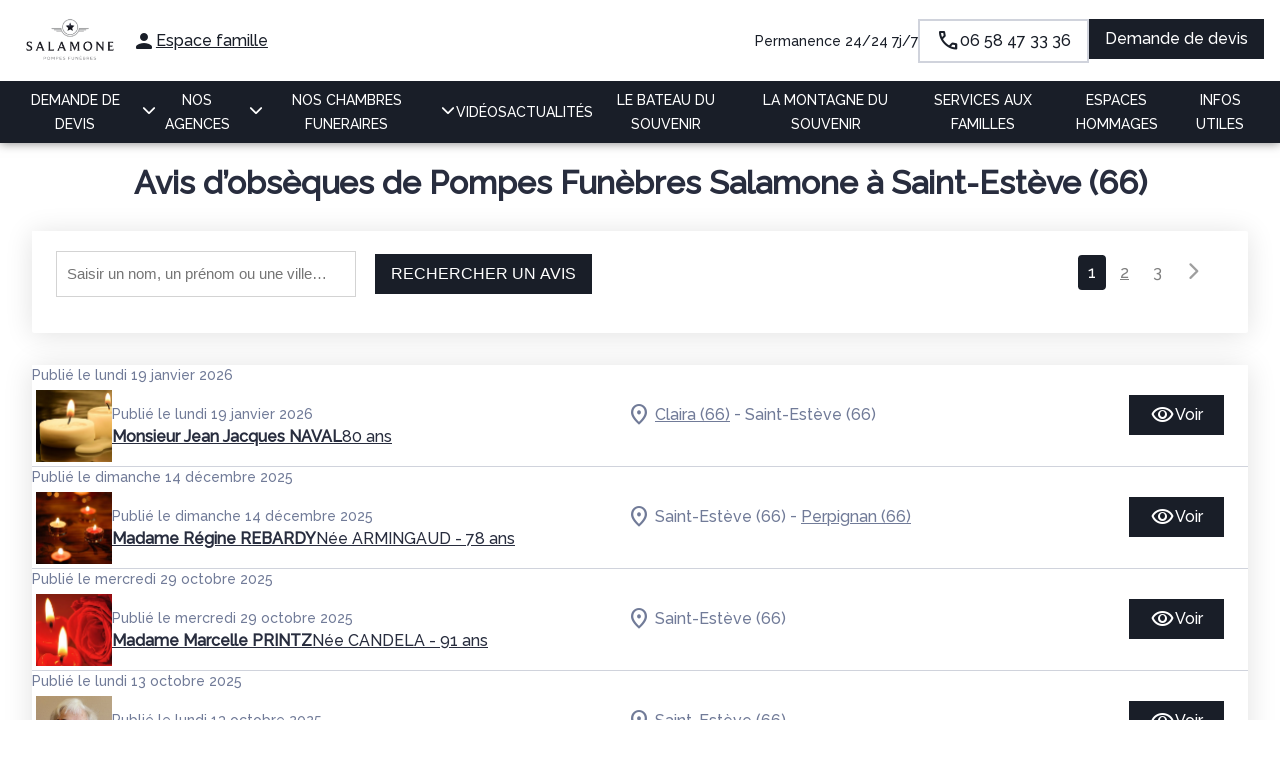

--- FILE ---
content_type: text/html; charset=UTF-8
request_url: https://www.pf-salamone.fr/avis-de-deces/ville/saint-esteve-66
body_size: 29218
content:
<meta name="viewport" content="width=device-width, initial-scale=1" />
            <meta name="viewport"
                content="width=device-width, height=device-height, initial-scale=1, minimum-scale=1, maximum-scale=1, user-scalable=no" />
            <title>Avis de décès à Saint-Estève (66) - Pompes Funèbres Salamone</title>
            <meta name="description" content="Tous les avis de décès publiées par Pompes Funèbres Salamone sur la commune de Saint-Estève - Pyrénées-Orientales (66)" />
            <link rel="canonical" href="https://www.pf-salamone.fr/avis-de-deces/ville/saint-esteve-66">
            <meta property="og:type" content="website" />
            <meta property="og:url" content="https://www.pf-salamone.fr/avis-de-deces/ville/saint-esteve-66" />
            <meta property="og:title" content="Avis de décès à Saint-Estève (66) - Pompes Funèbres Salamone" />
            <meta property="og:description" content="Tous les avis de décès publiées par Pompes Funèbres Salamone sur la commune de Saint-Estève - Pyrénées-Orientales (66)" />
            <meta name="twitter:title" content="Avis de décès à Saint-Estève (66) - Pompes Funèbres Salamone" />
            <meta name="twitter:description" content="Tous les avis de décès publiées par Pompes Funèbres Salamone sur la commune de Saint-Estève - Pyrénées-Orientales (66)" />

<meta name='robots' content='index, follow, max-image-preview:large, max-snippet:-1, max-video-preview:-1' />

	<!-- This site is optimized with the Yoast SEO plugin v26.5 - https://yoast.com/wordpress/plugins/seo/ -->
	<link rel="next" href="https://www.pf-salamone.fr/avis-de-deces/page/2" />
	<meta property="og:locale" content="fr_FR" />
	<meta property="og:type" content="website" />
	<meta property="og:site_name" content="Pompes Funèbres Salamone - Perpignan - Le Barcarès - Leucate - Saint-Laurent de la Salanque" />
	<meta name="twitter:card" content="summary_large_image" />
	<script type="application/ld+json" class="yoast-schema-graph">{"@context":"https://schema.org","@graph":[{"@type":"CollectionPage","@id":"https://www.pf-salamone.fr/avis-de-deces","url":"https://www.pf-salamone.fr/avis-de-deces","name":"Avis de décès Archive - Pompes Funèbres Salamone - Perpignan - Le Barcarès - Leucate - Saint-Laurent de la Salanque","isPartOf":{"@id":"https://www.pf-salamone.fr/#website"},"breadcrumb":{"@id":"https://www.pf-salamone.fr/avis-de-deces#breadcrumb"},"inLanguage":"fr-FR"},{"@type":"BreadcrumbList","@id":"https://www.pf-salamone.fr/avis-de-deces#breadcrumb","itemListElement":[{"@type":"ListItem","position":1,"name":"Accueil","item":"https://www.pf-salamone.fr/"},{"@type":"ListItem","position":2,"name":"Avis de décès"}]},{"@type":"WebSite","@id":"https://www.pf-salamone.fr/#website","url":"https://www.pf-salamone.fr/","name":"Pompes Funèbres Salamone - Perpignan - Le Barcarès - Leucate - Saint-Laurent de la Salanque","description":"L’établissement Pompes Funèbres Salamone vous accompagne suite au décès d’un proche tous les jours sans rendez-vous, à Perpignan et ses alentours. Son équipe de conseillers se tient à votre service pour répondre à toutes vos questions concernant l’organisation des obsèques. L’agence prend également en charge le transport du corps en France comme à l’étranger, dans le respect des volontés du défunt.","publisher":{"@id":"https://www.pf-salamone.fr/#organization"},"potentialAction":[{"@type":"SearchAction","target":{"@type":"EntryPoint","urlTemplate":"https://www.pf-salamone.fr/?s={search_term_string}"},"query-input":{"@type":"PropertyValueSpecification","valueRequired":true,"valueName":"search_term_string"}}],"inLanguage":"fr-FR"},{"@type":"Organization","@id":"https://www.pf-salamone.fr/#organization","name":"Pompes Funèbres Salamone - Perpignan - Le Barcarès - Leucate - Saint-Laurent de la Salanque","url":"https://www.pf-salamone.fr/","logo":{"@type":"ImageObject","inLanguage":"fr-FR","@id":"https://www.pf-salamone.fr/#/schema/logo/image/","url":"https://www.pf-salamone.fr/wp-content/uploads/logo_salamone.png","contentUrl":"https://www.pf-salamone.fr/wp-content/uploads/logo_salamone.png","width":1831,"height":1103,"caption":"Pompes Funèbres Salamone - Perpignan - Le Barcarès - Leucate - Saint-Laurent de la Salanque"},"image":{"@id":"https://www.pf-salamone.fr/#/schema/logo/image/"}}]}</script>
	<!-- / Yoast SEO plugin. -->


<title>Avis de décès Archive - Pompes Funèbres Salamone - Perpignan - Le Barcarès - Leucate - Saint-Laurent de la Salanque</title>
<link rel='dns-prefetch' href='//ajax.googleapis.com' />
<link rel='dns-prefetch' href='//fonts.googleapis.com' />
<link rel='dns-prefetch' href='//cdnjs.cloudflare.com' />
<link rel="alternate" type="application/rss+xml" title="Pompes Funèbres Salamone - Perpignan - Le Barcarès - Leucate - Saint-Laurent de la Salanque &raquo; Flux" href="https://www.pf-salamone.fr/feed" />
<link rel="alternate" type="application/rss+xml" title="Pompes Funèbres Salamone - Perpignan - Le Barcarès - Leucate - Saint-Laurent de la Salanque &raquo; Flux des commentaires" href="https://www.pf-salamone.fr/comments/feed" />
    <!-- Google Tag Manager -->
    <script>(function(w,d,s,l,i){w[l]=w[l]||[];w[l].push({'gtm.start':
                new Date().getTime(),event:'gtm.js'});var f=d.getElementsByTagName(s)[0],
            j=d.createElement(s),dl=l!='dataLayer'?'&l='+l:'';j.async=true;j.src=
            'https://www.googletagmanager.com/gtm.js?id='+i+dl;f.parentNode.insertBefore(j,f);
        })(window,document,'script','dataLayer','GTM-5BC7L7G');if(typeof gtag != 'function'){function gtag(){dataLayer.push(arguments)}};
    </script>
    <!-- End Google Tag Manager -->
    <link rel="alternate" type="application/rss+xml" title="Pompes Funèbres Salamone - Perpignan - Le Barcarès - Leucate - Saint-Laurent de la Salanque &raquo; Flux pour Avis de décès" href="https://www.pf-salamone.fr/avis-de-deces/feed/" />
<style id='wp-img-auto-sizes-contain-inline-css'>
img:is([sizes=auto i],[sizes^="auto," i]){contain-intrinsic-size:3000px 1500px}
/*# sourceURL=wp-img-auto-sizes-contain-inline-css */
</style>
<link rel='stylesheet' id='jvm-rich-text-icons-icon-font-css-css' href='https://www.pf-salamone.fr/wp-content/plugins/jvm-rich-text-icons/dist/fa-6/css/all.min.css?ver=2ac6393c848f5e0511aee09def5d8a3e' media='all' />
<link rel='stylesheet' id='smp-funeral-global-css' href='https://www.pf-salamone.fr/wp-content/plugins/simpli-wp-obituary/Widgets/CompanyWidgets/OrganizationsWidget/../css/funeral-global.css?ver=1768828895' rel='preload' onload="this.onload=null;this.rel='stylesheet'" as='style' media='all' />
<link rel='stylesheet' id='smp-funeral-obituaries-css' href='https://www.pf-salamone.fr/wp-content/plugins/simpli-wp-obituary/Widgets/CompanyWidgets/ObituariesWidget/Views/css/funeral-obituaries.css?ver=1768828895' rel='preload' onload="this.onload=null;this.rel='stylesheet'" as='style' media='all' />
<link rel='stylesheet' id='google-material-icons-css' href='https://fonts.googleapis.com/icon?family=Material+Icons+Round%7CMaterial+Icons+Outlined%7CMaterial+Symbols+Outlined%7CMaterial+Symbols+Rounded&#038;ver=2ac6393c848f5e0511aee09def5d8a3e' media='all' />
<link rel='stylesheet' id='fontawesome-css' href='https://cdnjs.cloudflare.com/ajax/libs/font-awesome/6.2.0/css/all.min.css?ver=2ac6393c848f5e0511aee09def5d8a3e#deferload' rel='preload' onload="this.onload=null;this.rel='stylesheet'" as='style' media='all' />
<style id='smp-smp-list-obituaries-style-inline-css'>
.smp-table-obituaries{background:var(--smp-white);border-spacing:0;overflow:hidden;width:100%}.smp-table-obituaries__row{align-self:stretch;border-bottom:1px solid var(--smp-grey-100);display:flex;flex:1 0 0;flex-direction:column;gap:24px;padding:24px 16px;width:100%}.smp-table-obituaries__row:last-of-type{border-bottom:unset}.smp-table-obituaries__row td{padding:0}.smp-table-obituaries__row__defunct{display:flex;flex-direction:column;flex-grow:1;flex-shrink:0;gap:24px}.smp-table-obituaries__row__defunct__info{align-items:center;display:flex;flex-direction:row;gap:16px}.smp-table-obituaries__row__defunct__info>img{height:80px;-o-object-fit:cover;object-fit:cover;width:80px}.smp-table-obituaries__row__defunct__details>a,.smp-table-obituaries__row__defunct__details>span{display:flex;flex-direction:column;gap:8px}.smp-table-obituaries__row__defunct__details>.smp-table-obituaries__row__defunct__date{display:none}.smp-table-obituaries__row__city{color:var(--smp-grey-500)}.smp-table-obituaries__row__city:empty{display:none}.smp-table-obituaries__row__city>span{vertical-align:middle}.smp-table-obituaries__row__city>.obflink,.smp-table-obituaries__row__city>a{color:var(--smp-grey-500);vertical-align:middle}.smp-table-obituaries__row__city>.obflink:hover,.smp-table-obituaries__row__city>a:hover{text-decoration:underline}@media screen and (min-width:576px){.smp-table-obituaries .smp-table-obituaries__row{align-items:center;display:grid;grid-template-columns:auto auto}.smp-table-obituaries .smp-table-obituaries__row__city{padding-top:45px}.smp-table-obituaries .smp-table-obituaries__row__action{grid-column:span 2}}@media screen and (min-width:992px){.smp-table-obituaries .smp-table-obituaries__row{display:table-row}.smp-table-obituaries .smp-table-obituaries__row:not(:last-of-type) td{border-bottom:1px solid var(--smp-grey-100)}.smp-table-obituaries .smp-table-obituaries__row:hover{background:var(--smp-primary-color-96)!important}.smp-table-obituaries .smp-table-obituaries__row__city{min-width:320px;padding:0 24px}.smp-table-obituaries .smp-table-obituaries__row__city:empty{display:table-cell}.smp-table-obituaries .smp-table-obituaries__row__defunct{display:table-cell;gap:4px;padding:0}.smp-table-obituaries .smp-table-obituaries__row__defunct__info{gap:24px}.smp-table-obituaries .smp-table-obituaries__row__defunct__info>img{height:80px;padding:4px 0 4px 4px;width:80px}.smp-table-obituaries .smp-table-obituaries__row__defunct:not(.smp-table-obituaries .smp-table-obituaries__row__defunct--show-picture)>.smp-table-obituaries__row__defunct__date{display:block}.smp-table-obituaries .smp-table-obituaries__row__defunct--show-picture>.smp-table-obituaries__row__defunct__date,.smp-table-obituaries .smp-table-obituaries__row__defunct:not(.smp-table-obituaries .smp-table-obituaries__row__defunct--show-picture) .smp-table-obituaries__row__defunct__details .smp-table-obituaries__row__defunct__date{display:none}.smp-table-obituaries .smp-table-obituaries__row__defunct--show-picture .smp-table-obituaries__row__defunct__details .smp-table-obituaries__row__defunct__date{display:block}.smp-table-obituaries .smp-table-obituaries__row__action{padding:12px 24px 12px 0}.smp-table-obituaries .smp-table-obituaries__row__defunct__details>a,.smp-table-obituaries .smp-table-obituaries__row__defunct__details>span{flex-direction:row}}.smp-table-obituaries .visually-hidden{height:1px;left:-10000px;overflow:hidden;position:absolute;top:auto;width:1px}.smpListObituariesMode_2.smp-table-obituaries{background:unset;border-collapse:separate;border-spacing:0 24px}.smpListObituariesMode_2.smp-table-obituaries .smp-table-obituaries__row{background:var(--smp-white);border-bottom:unset}.smpListObituariesMode_2.smp-table-obituaries .smp-table-obituaries__row:not(:last-of-type){margin-bottom:24px}.smpListObituariesMode_2.smp-table-obituaries .smp-table-obituaries__row td{border-bottom:unset}.smpListObituariesMode_2.smp-table-obituaries .smp-table-obituaries__row__defunct__info>img{padding:0}

/*# sourceURL=https://www.pf-salamone.fr/wp-content/plugins/simpli-wp-obituary/build/blocks/common/smp-list-obituaries/style-index.css */
</style>
<style id='smp-header-smp-header-style-inline-css'>
.main-header.smpHeaderMode_1 .sub-header,.main-header.smpHeaderMode_2 .sub-header{background-color:var(--smp-primary-color)}.main-header.smpHeaderMode_1 .smp-header-container,.main-header.smpHeaderMode_2 .smp-header-container{background-color:var(--smp-white)}.main-header.smpHeaderMode_1 .familycenter,.main-header.smpHeaderMode_2 .familycenter{color:var(--smp-primary-color)}.main-header.smpHeaderMode_1 .familycenter:hover,.main-header.smpHeaderMode_2 .familycenter:hover{color:var(--smp-primary--color-hover)}.main-header.smpHeaderMode_1 .sub-header,.main-header.smpHeaderMode_2 .sub-header{color:var(--smp-white)}.main-header.smpHeaderMode_1 #menu-toggle,.main-header.smpHeaderMode_1 .header-right,.main-header.smpHeaderMode_2 #menu-toggle,.main-header.smpHeaderMode_2 .header-right{color:var(--smp-primary-color)}.main-header.smpHeaderMode_3 .sub-header,.main-header.smpHeaderMode_4 .sub-header{background-color:var(--smp-white)}.main-header.smpHeaderMode_3 .smp-header-container,.main-header.smpHeaderMode_4 .smp-header-container{background-color:var(--smp-primary-color)}.main-header.smpHeaderMode_3 .familycenter,.main-header.smpHeaderMode_4 .familycenter{color:var(--smp-white)}.main-header.smpHeaderMode_3 .sub-header,.main-header.smpHeaderMode_4 .sub-header{color:var(--smp-primary-color)}.main-header.smpHeaderMode_3 .sub-menu,.main-header.smpHeaderMode_4 .sub-menu{background-color:var(--smp-white)}.main-header.smpHeaderMode_3 #menu-toggle,.main-header.smpHeaderMode_3 .header-right,.main-header.smpHeaderMode_4 #menu-toggle,.main-header.smpHeaderMode_4 .header-right{color:var(--smp-white)}.main-header.smpHeaderMode_1 .header-right,.main-header.smpHeaderMode_3 .header-right{align-items:center;flex-direction:row;gap:10px}.main-header.smpHeaderMode_2 .header-right,.main-header.smpHeaderMode_4 .header-right{align-items:end;flex-direction:column-reverse}@media screen and (min-width:992px){.main-header.smpHeaderMode_2 .header-left,.main-header.smpHeaderMode_4 .header-left{flex-basis:50%;flex-direction:row-reverse}.main-header.smpHeaderMode_2 .header-logo,.main-header.smpHeaderMode_4 .header-logo{justify-content:end}.main-header.smpHeaderMode_2 .header-logo>div>a,.main-header.smpHeaderMode_4 .header-logo>div>a{left:50%;position:relative}}.main-header.smpHeaderMode_5{position:static}.main-header.smpHeaderMode_5 .main-header__link__container{display:none}.main-header.smpHeaderMode_5 .header-left .header-logo{flex:unset}.main-header.smpHeaderMode_5 .main-header__container{box-shadow:none;z-index:1001}.main-header.smpHeaderMode_5 .main-header__link__container{flex:1 0 0}.main-header.smpHeaderMode_5 .header-right{flex-shrink:0}.main-header.smpHeaderMode_5 .main-header__actions{align-items:center}.main-header.smpHeaderMode_5 .sub-menu{background-color:var(--smp-white)}.main-header.smpHeaderMode_5 .header-left:last-of-type{display:none}@media screen and (min-width:992px){.main-header.smpHeaderMode_5 .sub-header{display:none}.main-header.smpHeaderMode_5 .main-header__link__container{display:flex}}.main-header-placeholder.main-header-placeholder--smpHeaderMode_5{padding-top:0}.main-header-placeholder{padding-top:53px}.main-header{background-color:var(--smp-white);font-size:14px;left:0;position:fixed;top:0;transition:top .2s ease-in-out;width:100%;z-index:1001}.main-header__container{align-items:center;box-shadow:0 0 10px 0 rgba(0,0,0,.5);box-sizing:border-box;display:flex;flex-direction:row;height:53px;justify-content:space-between;margin:0 auto;padding:9px 15px}.header-left .header-logo{flex:2 1 auto;justify-content:center}.header-left .header-logo>div{height:100%}.header-logo img{display:flex;height:100%;width:auto}.header-left{align-items:center;display:flex;flex-direction:row;gap:10px;height:100%;justify-content:space-between;width:100%}.header-left>div{display:flex;flex:1;height:100%;justify-content:flex-end}.header-right{display:none;height:100%}.main-header__actions{display:flex;gap:10px}.smp-btn.phone-button{background-color:var(--smp-primary-color);border:1px solid var(--smp-primary-color);color:var(--smp-white);padding:12px 24px}.main-header .familycenter{align-items:center;display:flex;font-size:var(--wp--preset--font-size--link-text);gap:5px;padding:4px 8px}.main-header .familycenter__text{text-decoration:underline}.header-left>.header-menu{align-items:center;justify-content:flex-start;min-width:82.5px}.smp-btn{align-items:center;border-radius:var(--smp-button-border-radius,0);display:flex;font-size:15px;gap:5px;justify-content:center;text-align:center;transition:all .25s ease;vertical-align:middle;white-space:nowrap;width:100%}.smp-btn.quote-button{background-color:var(--smp-white);border:1px solid var(--smp-primary-color);color:var(--smp-primary-color);padding:12px 24px;text-transform:uppercase}@media(max-width:390px){.mobile-footer{justify-content:space-evenly}}.mobile-footer{align-items:center;background-color:var(--smp-white);bottom:0;gap:10px;justify-content:center;left:0;padding:12px;position:fixed;width:100%;z-index:1001}.mobile-footer,.sub-header{box-shadow:0 0 10px 0 rgba(0,0,0,.5);display:flex}.sub-header{font-size:14px;height:100vh;max-height:100vh;overflow:auto;transition:max-height .3s ease-in-out}.sub-header:not(.show-mobile){max-height:0}.main-header__link__container,.sub-header__container{margin:0 auto;width:100%}.main-header__link__container .menu,.sub-header .menu{box-sizing:border-box;display:flex;flex-direction:column;gap:25px;margin:0;padding:12px 20px 90px}.main-header__link__container .menu a,.main-header__link__container .menu span.obflink,.sub-header .menu a,.sub-header .menu span.obflink{font-size:var(--wp--preset--font-size--caption)}.main-header__link__container .sub-menu,.sub-header .sub-menu{background-color:var(--smp-primary-color);display:flex;flex-direction:column;max-height:100vh;min-width:100%;overflow:hidden;padding:12px}.main-header__link__container .sub-menu .menu-item,.sub-header .sub-menu .menu-item{padding:4px 0;white-space:nowrap}.main-header__link__container .sub-menu .menu-item a,.main-header__link__container .sub-menu .menu-item span.obflink,.sub-header .sub-menu .menu-item a,.sub-header .sub-menu .menu-item span.obflink{padding:8px 0;width:100%}.main-header__link__container .sub-menu:not(.show-mobile),.sub-header .sub-menu:not(.show-mobile){max-height:0;padding:0 12px}.main-header__link__container a,.main-header__link__container span.obflink,.sub-header a,.sub-header span.obflink{align-items:center;display:flex;height:100%;padding:5px 0;text-align:center;text-decoration:none;text-transform:uppercase}.main-header__link__container .menu-item,.sub-header .menu-item{display:flex;flex-direction:column;gap:5px;position:relative}.main-header__link__container .menu .menu-item-has-children>a:after,.main-header__link__container .menu .menu-item-has-children>span.obflink:after,.sub-header .menu .menu-item-has-children>a:after,.sub-header .menu .menu-item-has-children>span.obflink:after{content:"";font-family:var(--fa-style-family,"Font Awesome 6 Free");font-weight:900;left:5px;padding:6px;position:relative;top:-2px}.main-header__link__container .current-menu-item>a,.main-header__link__container .current-menu-item>span.obflink,.sub-header .current-menu-item>a,.sub-header .current-menu-item>span.obflink{text-decoration:underline}#menu-toggle{background-color:unset;border:none}.nav-down-main-header{top:-53px}body:has(.mobile-footer){padding-bottom:74px}.smp-header-rating{background-color:var(--smp-white);bottom:12px;box-shadow:0 2px 8px 0 rgba(0,0,0,.2);display:flex;flex-direction:column;gap:4px;padding:12px;position:fixed;right:12px;z-index:10}.smp-header-rating__rating{align-items:center;display:flex;flex-direction:row;font-size:var(--wp--preset--font-size--h-3);gap:12px;justify-content:center}.smp-header-rating__rating i{color:var(--smp-orange-300)}.smp-header-rating__rating__rate{align-items:center;display:flex;flex-direction:row;gap:4px}body:has(.mobile-footer) .smp-header-rating{bottom:76px}@media screen and (min-width:992px){body:has(.mobile-footer) .smp-header-rating{bottom:12px}body:has(.mobile-footer){padding-bottom:0}.smp-header-container{z-index:1001}.mobile-footer{display:none}.header-right{display:flex}.header-left{justify-content:flex-start;width:auto}.header-left .header-menu{display:none}.header-left>div{flex:none;justify-content:normal}.main-header__container{box-shadow:none;height:81px;padding:8px 16px;position:sticky;top:0}.sub-header{display:block;height:unset;left:0;overflow:unset;position:fixed;top:81px;transition:top .2s ease-in-out;width:100%;z-index:-1}.sub-header .menu{flex-direction:row;gap:50px;height:62px;padding-bottom:12px}.aligncenter.sub-header .sub-header__container>.menu{justify-content:center}.alignright.sub-header .sub-header__container>.menu{justify-content:flex-end}.alignleft.sub-header .sub-header__container>.menu{justify-content:flex-start}.main-header__link__container .menu{flex-direction:row;gap:32px;height:62px;padding-bottom:12px}.main-header__link__container .sub-menu,.sub-header .sub-menu{max-width:500px;overflow:visible;position:absolute;top:38px;z-index:1002}.main-header__link__container .menu>.menu-item-has-children .menu-item-has-children>a:after,.main-header__link__container .menu>.menu-item-has-children .menu-item-has-children>span.obflink:after,.sub-header .menu>.menu-item-has-children .menu-item-has-children>a:after,.sub-header .menu>.menu-item-has-children .menu-item-has-children>span.obflink:after{content:"";font-family:var(--fa-style-family,"Font Awesome 6 Free");font-weight:900;left:5px;padding:6px;position:relative;top:-1px}.main-header__link__container .sub-menu .menu-item a,.main-header__link__container .sub-menu .menu-item span.obflink,.sub-header .sub-menu .menu-item a,.sub-header .sub-menu .menu-item span.obflink{padding:8px 12px}.main-header__link__container .menu-item a:focus-within~.sub-menu,.main-header__link__container .menu-item:hover>.sub-menu,.main-header__link__container .sub-menu:has(a:focus-within),.main-header__link__container .sub-menu:hover,.sub-header .menu-item a:focus-within~.sub-menu,.sub-header .menu-item:hover>.sub-menu,.sub-header .sub-menu:has(a:focus-within),.sub-header .sub-menu:hover{max-height:inherit;padding:0;transform:scaleY(1)}.sub-menu .menu-item .sub-menu{transition:none}.main-header__link__container .sub-menu .menu-item .sub-menu:hover,.main-header__link__container .sub-menu .menu-item a:focus-within~.sub-menu,.main-header__link__container .sub-menu .menu-item:has(a:focus-within) .sub-menu,.main-header__link__container .sub-menu .menu-item:hover .sub-menu,.sub-menu .menu-item .sub-menu:hover,.sub-menu .menu-item a:focus-within~.sub-menu,.sub-menu .menu-item:has(a:focus-within) .sub-menu,.sub-menu .menu-item:hover .sub-menu{left:100%;top:0}.main-header__link__container .current-menu-item>a,.main-header__link__container .current-menu-item>span.obflink,.main-header__link__container .menu-item:not(.menu-item-has-children) a:hover,.main-header__link__container .menu-item:not(.menu-item-has-children) span.obflink:hover,.sub-header .current-menu-item>a,.sub-header .current-menu-item>span.obflink,.sub-header .menu-item:not(.menu-item-has-children) a:hover,.sub-header .menu-item:not(.menu-item-has-children) span.obflink:hover{text-decoration:underline}.smp-btn.quote-button:hover{background-color:var(--smp-secondary-color-hover);color:var(--smp-white)}.smp-btn.phone-button:hover{background-color:var(--smp-primary-color-hover)}.nav-down-main-header{top:0}.nav-down-sub-header{top:19px}.main-header-placeholder{padding-top:143px}.main-header__link__container:not(.show-mobile),.sub-header:not(.show-mobile){max-height:unset}.main-header__link__container .sub-menu,.sub-header .sub-menu{display:flex;transform:scaleY(0);transform-origin:top}}

/*# sourceURL=https://www.pf-salamone.fr/wp-content/plugins/simpli-wp-obituary/build/blocks/company/smp-header/style-index.css */
</style>
<style id='smp-smp-card-style-inline-css'>
.smp-card-block{background:var(--smp-white);display:flex;flex-direction:column;overflow:hidden;transition:all .3s ease}@media screen and (min-width:768px){.smp-card-block{flex-direction:row}}@media screen and (min-width:992px){.smp-card-block{flex-direction:column;max-width:400px}}.smp-card-block__img{flex-shrink:0;height:auto;min-height:200px;overflow:hidden;width:100%}.smp-card-block__img__container{height:100%;overflow:hidden}@media screen and (min-width:768px){.smp-card-block__img{max-width:400px}}@media screen and (min-width:992px){.smp-card-block__img{height:250px}}.smp-card-block__img figure{height:100%}.smp-card-block__img img{height:100%;-o-object-fit:cover;object-fit:cover;transition:all .3s ease;width:100%}.smp-card-block__heading{color:var(--smp-grey-500)}.smp-card-block__heading__subtitle{margin-top:8px}.smp-card-block__content{display:flex;flex-direction:column;flex-grow:1;gap:16px;padding:24px 16px}.smp-card-block__action{margin-top:auto;width:100%}@media screen and (min-width:992px){.smp-body .smpCardMode_1{overflow:hidden}.smp-body .smpCardMode_1:hover img{transform:scale(1.1)}.smp-body .smpCardMode_2:hover img{filter:brightness(85%)}.smp-body .smpCardMode_3:hover{background:var(--smp-primary-color-92)!important}}.smp-body .smpCardMode_4{padding:16px}.smp-body .smpCardMode_4 .smp-card-block__content{padding:24px 0 0}@media screen and (min-width:768px){.smp-body .smpCardMode_4 .smp-card-block__img{padding:0 16px 0 0}.smp-body .smpCardMode_4 .smp-card-block__content{padding:0}}@media screen and (min-width:992px){.smp-body .smpCardMode_4 .smp-card-block__content{padding:24px 0 0}.smp-body .smpCardMode_4 .smp-card-block__img{padding:0}.smp-body .smpCardMode_4:hover img{filter:brightness(85%)}.smp-body .smpCardMode_5 .smp-card-block__content{position:relative}.smp-body .smpCardMode_5 .smp-card-block__content:after{border-bottom:4px solid var(--smp-primary-color);bottom:0;content:"";height:0;left:50%;position:absolute;transition:width .3s ease-in-out,left .3s ease-in-out;width:0}.smp-body .smpCardMode_5:hover .smp-card-block__content:after{left:0;width:100%}}

/*# sourceURL=https://www.pf-salamone.fr/wp-content/plugins/simpli-wp-obituary/build/blocks/common/smp-card/style-index.css */
</style>
<style id='smp-smp-card-container-style-inline-css'>
.smp-card-container{padding:40px 16px}@media screen and (min-width:768px){.smp-card-container{padding:40px 24px}}@media screen and (min-width:992px){.smp-card-container{padding:80px 12px}}.smp-card-container__wrapper{display:grid;gap:24px;grid-template-columns:auto;justify-content:space-between;margin:0 auto;max-width:1280px}@media screen and (min-width:992px){.smp-card-container__wrapper{grid-template-columns:repeat(3,auto)}}

/*# sourceURL=https://www.pf-salamone.fr/wp-content/plugins/simpli-wp-obituary/build/blocks/common/smp-card-container/style-index.css */
</style>
<style id='wp-block-paragraph-inline-css'>
.is-small-text{font-size:.875em}.is-regular-text{font-size:1em}.is-large-text{font-size:2.25em}.is-larger-text{font-size:3em}.has-drop-cap:not(:focus):first-letter{float:left;font-size:8.4em;font-style:normal;font-weight:100;line-height:.68;margin:.05em .1em 0 0;text-transform:uppercase}body.rtl .has-drop-cap:not(:focus):first-letter{float:none;margin-left:.1em}p.has-drop-cap.has-background{overflow:hidden}:root :where(p.has-background){padding:1.25em 2.375em}:where(p.has-text-color:not(.has-link-color)) a{color:inherit}p.has-text-align-left[style*="writing-mode:vertical-lr"],p.has-text-align-right[style*="writing-mode:vertical-rl"]{rotate:180deg}
/*# sourceURL=https://www.pf-salamone.fr/wp-includes/blocks/paragraph/style.min.css */
</style>
<style id='smp-smp-smart-footer-style-inline-css'>
.smp-smart-footer{background:var(--smp-grey-900);color:var(--smp-white)}.smp-smart-footer,.smp-smart-footer__top{display:flex;flex-direction:column;gap:24px}.smp-smart-footer__top__cta{align-items:flex-start;align-self:stretch;background:var(--smp-white);color:var(--smp-grey-900);display:flex;flex-direction:column;flex-shrink:0;gap:16px;justify-content:center;padding:24px}@media screen and (min-width:768px){.smp-smart-footer__top__cta{flex-basis:50%}}@media screen and (min-width:992px){.smp-smart-footer__top__cta{flex-basis:33%}}.smp-smart-footer__top__cta .smp-smart-footer__top__cta__title{color:var(--smp-grey-900)}.smp-smart-footer__top__ctas{display:flex;flex-direction:column;gap:8px;width:100%}.smp-smart-footer__top__ctas .smp-button{width:100%}.smp-smart-footer__top__intro{display:flex;flex-direction:column;flex-grow:1;gap:16px;padding:40px 8px 0}@media screen and (min-width:576px){.smp-smart-footer__top__intro{padding:40px 16px 0}}@media screen and (min-width:768px){.smp-smart-footer__top__intro{padding:24px 16px 0}}@media screen and (min-width:992px){.smp-smart-footer__top__intro{padding:24px 24px 0}}.smp-smart-footer__top__intro__logo img{height:40px;width:auto}.smp-smart-footer__top__intro__name{font-size:var(--smp-h-2-font-size);font-weight:400}@media screen and (min-width:768px){.smp-smart-footer__top{flex-direction:row}}.smp-smart-footer__second-content{background:var(--smp-white);color:var(--smp-grey-900);padding:24px 8px}@media screen and (min-width:576px){.smp-smart-footer__second-content{padding:24px 16px}}@media screen and (min-width:992px){.smp-smart-footer__second-content{padding:24px}}.smp-smart-footer__socials{align-items:center;align-self:stretch;background:var(--smp-white);color:var(--smp-grey-900);display:flex;gap:16px;justify-content:center;padding:8px}.smp-smart-footer__socials__links{align-items:center;display:flex;flex-direction:row;gap:8px}.smp-smart-footer__socials__links i{font-size:24px;height:24px;text-align:center;width:24px}.smp-smart-footer__legal-links{align-content:center;align-items:flex-start;align-self:stretch;display:flex;flex-direction:column;gap:8px 16px;justify-content:flex-start;padding:0 8px}.smp-smart-footer__legal-links .obflink:hover{text-decoration:underline}@media screen and (min-width:576px){.smp-smart-footer__legal-links{padding:0 16px}}@media screen and (min-width:768px){.smp-smart-footer__legal-links{align-items:center;flex-direction:unset;flex-wrap:wrap;justify-content:center}}@media screen and (min-width:992px){.smp-smart-footer__legal-links{gap:8px 24px;padding:0 24px}}.smp-smart-footer__menus{align-content:center;align-self:stretch;display:flex;flex-wrap:wrap;gap:16px;justify-content:center;padding:0 8px}@media screen and (min-width:992px){.smp-smart-footer__menus{gap:24px}}.smp-smart-footer__menu{align-items:flex-start;display:flex;flex:1 0 0;flex-direction:column;gap:16px}.smp-smart-footer__menu__title{font-size:var(--smp-h-3-font-size);font-weight:700}.smp-smart-footer__menu__content{margin:0}.smp-smart-footer__menu__content li:hover{text-decoration:underline}.smp-smart-footer__menu__content li+li{margin-top:8px}@media screen and (min-width:576px){.smp-smart-footer__menu{flex:unset}}.smp-smart-footer__subfooter{background:var(--smp-white);display:flex;justify-content:center;padding:8px}.smp-smart-footer__subfooter a{align-items:center;color:var(--smp-blue-link)!important;display:flex;gap:8px;justify-content:center}.smp-smart-footer__subfooter a img{height:16px;width:auto}.smp-smart-footer__agencies{align-items:flex-start;align-self:stretch;display:flex;flex-direction:column;gap:16px;padding:0 8px}@media screen and (min-width:576px){.smp-smart-footer__agencies{padding:0 16px}}@media screen and (min-width:992px){.smp-smart-footer__agencies{padding:0 24px}}.smp-smart-footer__agencies__title{font-size:var(--smp-h-3-font-size);font-weight:700}.smp-smart-footer__agencies__list{display:grid;gap:16px;grid-template-columns:auto;width:100%}@media screen and (min-width:768px){.smp-smart-footer__agencies__list{gap:24px}}@media screen and (min-width:992px){.smp-smart-footer__agencies__list{gap:16px}}@media screen and (min-width:768px){.smp-smart-footer__agencies__list:not(.smp-smart-footer__agencies__list--single){grid-template-columns:1fr 1fr}}@media screen and (min-width:992px){.smp-smart-footer__agencies__list:not(.smp-smart-footer__agencies__list--single){grid-template-columns:1fr 1fr 1fr}}.smp-smart-footer .smp-smart-footer__agency{display:flex;flex-direction:column;gap:8px}.smp-smart-footer .smp-smart-footer__agency__title{border-bottom:1px solid;font-size:var(--smp-body-font-size);font-weight:700;padding-bottom:7px}.smp-smart-footer .smp-smart-footer__agency__infos{align-items:flex-start;display:flex;flex-direction:column;gap:8px}.smp-smart-footer .smp-smart-footer__agency__infos>*{align-items:center;display:inline-flex;gap:10px;word-break:break-word}.smp-smart-footer .smp-smart-footer__agency__infos>* i{height:24px;line-height:24px;text-align:center;width:24px}.smp-smart-footer .smp-smart-footer__agency__infos>:hover span{text-decoration:underline}

/*# sourceURL=https://www.pf-salamone.fr/wp-content/themes/simpli-wp-theme-gutenberg/build/blocks/smp-smart-footer/style-index.css */
</style>
<style id='wp-emoji-styles-inline-css'>

	img.wp-smiley, img.emoji {
		display: inline !important;
		border: none !important;
		box-shadow: none !important;
		height: 1em !important;
		width: 1em !important;
		margin: 0 0.07em !important;
		vertical-align: -0.1em !important;
		background: none !important;
		padding: 0 !important;
	}
/*# sourceURL=wp-emoji-styles-inline-css */
</style>
<style id='wp-block-library-inline-css'>
:root{--wp-block-synced-color:#7a00df;--wp-block-synced-color--rgb:122,0,223;--wp-bound-block-color:var(--wp-block-synced-color);--wp-editor-canvas-background:#ddd;--wp-admin-theme-color:#007cba;--wp-admin-theme-color--rgb:0,124,186;--wp-admin-theme-color-darker-10:#006ba1;--wp-admin-theme-color-darker-10--rgb:0,107,160.5;--wp-admin-theme-color-darker-20:#005a87;--wp-admin-theme-color-darker-20--rgb:0,90,135;--wp-admin-border-width-focus:2px}@media (min-resolution:192dpi){:root{--wp-admin-border-width-focus:1.5px}}.wp-element-button{cursor:pointer}:root .has-very-light-gray-background-color{background-color:#eee}:root .has-very-dark-gray-background-color{background-color:#313131}:root .has-very-light-gray-color{color:#eee}:root .has-very-dark-gray-color{color:#313131}:root .has-vivid-green-cyan-to-vivid-cyan-blue-gradient-background{background:linear-gradient(135deg,#00d084,#0693e3)}:root .has-purple-crush-gradient-background{background:linear-gradient(135deg,#34e2e4,#4721fb 50%,#ab1dfe)}:root .has-hazy-dawn-gradient-background{background:linear-gradient(135deg,#faaca8,#dad0ec)}:root .has-subdued-olive-gradient-background{background:linear-gradient(135deg,#fafae1,#67a671)}:root .has-atomic-cream-gradient-background{background:linear-gradient(135deg,#fdd79a,#004a59)}:root .has-nightshade-gradient-background{background:linear-gradient(135deg,#330968,#31cdcf)}:root .has-midnight-gradient-background{background:linear-gradient(135deg,#020381,#2874fc)}:root{--wp--preset--font-size--normal:16px;--wp--preset--font-size--huge:42px}.has-regular-font-size{font-size:1em}.has-larger-font-size{font-size:2.625em}.has-normal-font-size{font-size:var(--wp--preset--font-size--normal)}.has-huge-font-size{font-size:var(--wp--preset--font-size--huge)}.has-text-align-center{text-align:center}.has-text-align-left{text-align:left}.has-text-align-right{text-align:right}.has-fit-text{white-space:nowrap!important}#end-resizable-editor-section{display:none}.aligncenter{clear:both}.items-justified-left{justify-content:flex-start}.items-justified-center{justify-content:center}.items-justified-right{justify-content:flex-end}.items-justified-space-between{justify-content:space-between}.screen-reader-text{border:0;clip-path:inset(50%);height:1px;margin:-1px;overflow:hidden;padding:0;position:absolute;width:1px;word-wrap:normal!important}.screen-reader-text:focus{background-color:#ddd;clip-path:none;color:#444;display:block;font-size:1em;height:auto;left:5px;line-height:normal;padding:15px 23px 14px;text-decoration:none;top:5px;width:auto;z-index:100000}html :where(.has-border-color){border-style:solid}html :where([style*=border-top-color]){border-top-style:solid}html :where([style*=border-right-color]){border-right-style:solid}html :where([style*=border-bottom-color]){border-bottom-style:solid}html :where([style*=border-left-color]){border-left-style:solid}html :where([style*=border-width]){border-style:solid}html :where([style*=border-top-width]){border-top-style:solid}html :where([style*=border-right-width]){border-right-style:solid}html :where([style*=border-bottom-width]){border-bottom-style:solid}html :where([style*=border-left-width]){border-left-style:solid}html :where(img[class*=wp-image-]){height:auto;max-width:100%}:where(figure){margin:0 0 1em}html :where(.is-position-sticky){--wp-admin--admin-bar--position-offset:var(--wp-admin--admin-bar--height,0px)}@media screen and (max-width:600px){html :where(.is-position-sticky){--wp-admin--admin-bar--position-offset:0px}}
/*# sourceURL=/wp-includes/css/dist/block-library/common.min.css */
</style>
<link rel='stylesheet' id='google-fonts-css' href='https://fonts.googleapis.com/css?family=Raleway:500' media='all' />
<style id='global-styles-inline-css'>
:root{--wp--preset--aspect-ratio--square: 1;--wp--preset--aspect-ratio--4-3: 4/3;--wp--preset--aspect-ratio--3-4: 3/4;--wp--preset--aspect-ratio--3-2: 3/2;--wp--preset--aspect-ratio--2-3: 2/3;--wp--preset--aspect-ratio--16-9: 16/9;--wp--preset--aspect-ratio--9-16: 9/16;--wp--preset--color--black: #000000;--wp--preset--color--cyan-bluish-gray: #abb8c3;--wp--preset--color--white: #ffffff;--wp--preset--color--pale-pink: #f78da7;--wp--preset--color--vivid-red: #cf2e2e;--wp--preset--color--luminous-vivid-orange: #ff6900;--wp--preset--color--luminous-vivid-amber: #fcb900;--wp--preset--color--light-green-cyan: #7bdcb5;--wp--preset--color--vivid-green-cyan: #00d084;--wp--preset--color--pale-cyan-blue: #8ed1fc;--wp--preset--color--vivid-cyan-blue: #0693e3;--wp--preset--color--vivid-purple: #9b51e0;--wp--preset--color--primary: #191e28;--wp--preset--color--primary-color-92: hsl(220,23%,92%);--wp--preset--color--primary-color-96: hsl(220,23%,96%);--wp--preset--color--primary-color-hover: #191e28D9;--wp--preset--color--primary-color-transparent: #191e281A;--wp--preset--color--secondary: #447eba;--wp--preset--color--secondary-color-92: hsl(211,46%,92%);--wp--preset--color--secondary-color-96: hsl(211,46%,96%);--wp--preset--color--secondary-color-hover: #447ebaD9;--wp--preset--color--secondary-color-transparent: #447eba1A;--wp--preset--gradient--vivid-cyan-blue-to-vivid-purple: linear-gradient(135deg,rgb(6,147,227) 0%,rgb(155,81,224) 100%);--wp--preset--gradient--light-green-cyan-to-vivid-green-cyan: linear-gradient(135deg,rgb(122,220,180) 0%,rgb(0,208,130) 100%);--wp--preset--gradient--luminous-vivid-amber-to-luminous-vivid-orange: linear-gradient(135deg,rgb(252,185,0) 0%,rgb(255,105,0) 100%);--wp--preset--gradient--luminous-vivid-orange-to-vivid-red: linear-gradient(135deg,rgb(255,105,0) 0%,rgb(207,46,46) 100%);--wp--preset--gradient--very-light-gray-to-cyan-bluish-gray: linear-gradient(135deg,rgb(238,238,238) 0%,rgb(169,184,195) 100%);--wp--preset--gradient--cool-to-warm-spectrum: linear-gradient(135deg,rgb(74,234,220) 0%,rgb(151,120,209) 20%,rgb(207,42,186) 40%,rgb(238,44,130) 60%,rgb(251,105,98) 80%,rgb(254,248,76) 100%);--wp--preset--gradient--blush-light-purple: linear-gradient(135deg,rgb(255,206,236) 0%,rgb(152,150,240) 100%);--wp--preset--gradient--blush-bordeaux: linear-gradient(135deg,rgb(254,205,165) 0%,rgb(254,45,45) 50%,rgb(107,0,62) 100%);--wp--preset--gradient--luminous-dusk: linear-gradient(135deg,rgb(255,203,112) 0%,rgb(199,81,192) 50%,rgb(65,88,208) 100%);--wp--preset--gradient--pale-ocean: linear-gradient(135deg,rgb(255,245,203) 0%,rgb(182,227,212) 50%,rgb(51,167,181) 100%);--wp--preset--gradient--electric-grass: linear-gradient(135deg,rgb(202,248,128) 0%,rgb(113,206,126) 100%);--wp--preset--gradient--midnight: linear-gradient(135deg,rgb(2,3,129) 0%,rgb(40,116,252) 100%);--wp--preset--gradient--d-transparent-primary: linear-gradient(to bottom right,transparent 49.9%,#0073aa 50%);--wp--preset--gradient--d-primary-transparent: linear-gradient(to bottom right, #0073aa 49.9%, transparent 50%);--wp--preset--gradient--d-white-primary: linear-gradient(to bottom right,#fff 49.9%,#0073aa 50%);--wp--preset--gradient--d-primary-white: linear-gradient(to bottom right,#0073aa 49.9%,#fff 50%);--wp--preset--gradient--h-primary-white: linear-gradient(#0073aa 49.9%,#fff 50%);--wp--preset--gradient--h-white-primary: linear-gradient(#fff 49.9%,#0073aa 50%);--wp--preset--gradient--v-primary-white: linear-gradient(to right, #0073aa 49.9%,#fff 50%);--wp--preset--gradient--v-white-primary: linear-gradient(to right, #fff 49.9%,#0073aa 50%);--wp--preset--font-size--small: 13px;--wp--preset--font-size--medium: 20px;--wp--preset--font-size--large: 36px;--wp--preset--font-size--x-large: 42px;--wp--preset--font-size--h-1: 32px;--wp--preset--font-size--h-2: 24px;--wp--preset--font-size--h-3: 20px;--wp--preset--font-size--h-4: 16px;--wp--preset--font-size--h-5: 15px;--wp--preset--font-size--h-6: 14px;--wp--preset--font-size--body-1: 16px;--wp--preset--font-size--body-2: 16px;--wp--preset--font-size--button-text: 16px;--wp--preset--font-size--link-text: 16px;--wp--preset--font-size--caption: 14px;--wp--preset--font-size--caption-link: 14px;--wp--preset--font-family--raleway: Raleway,"Times New Roman","New York",Times,"Noto Serif",serif;--wp--preset--spacing--20: 0.44rem;--wp--preset--spacing--30: 0.67rem;--wp--preset--spacing--40: 1rem;--wp--preset--spacing--50: 1.5rem;--wp--preset--spacing--60: 2.25rem;--wp--preset--spacing--70: clamp(2.25rem, 10vw, 3.38rem);--wp--preset--spacing--80: clamp(3.38rem, 10vw, 5.06rem);--wp--preset--shadow--natural: 6px 6px 9px rgba(0, 0, 0, 0.2);--wp--preset--shadow--deep: 12px 12px 50px rgba(0, 0, 0, 0.4);--wp--preset--shadow--sharp: 6px 6px 0px rgba(0, 0, 0, 0.2);--wp--preset--shadow--outlined: 6px 6px 0px -3px rgb(255, 255, 255), 6px 6px rgb(0, 0, 0);--wp--preset--shadow--crisp: 6px 6px 0px rgb(0, 0, 0);--wp--preset--shadow--glassmorphism: 0 8px 32px 0 rgba( 31, 38, 135, 0.37 );}:where(body) { margin: 0; }.wp-site-blocks { padding-top: var(--wp--style--root--padding-top); padding-bottom: var(--wp--style--root--padding-bottom); }.has-global-padding { padding-right: var(--wp--style--root--padding-right); padding-left: var(--wp--style--root--padding-left); }.has-global-padding > .alignfull { margin-right: calc(var(--wp--style--root--padding-right) * -1); margin-left: calc(var(--wp--style--root--padding-left) * -1); }.has-global-padding :where(:not(.alignfull.is-layout-flow) > .has-global-padding:not(.wp-block-block, .alignfull)) { padding-right: 0; padding-left: 0; }.has-global-padding :where(:not(.alignfull.is-layout-flow) > .has-global-padding:not(.wp-block-block, .alignfull)) > .alignfull { margin-left: 0; margin-right: 0; }.wp-site-blocks > .alignleft { float: left; margin-right: 2em; }.wp-site-blocks > .alignright { float: right; margin-left: 2em; }.wp-site-blocks > .aligncenter { justify-content: center; margin-left: auto; margin-right: auto; }:where(.wp-site-blocks) > * { margin-block-start: 24px; margin-block-end: 0; }:where(.wp-site-blocks) > :first-child { margin-block-start: 0; }:where(.wp-site-blocks) > :last-child { margin-block-end: 0; }:root { --wp--style--block-gap: 24px; }:root :where(.is-layout-flow) > :first-child{margin-block-start: 0;}:root :where(.is-layout-flow) > :last-child{margin-block-end: 0;}:root :where(.is-layout-flow) > *{margin-block-start: 24px;margin-block-end: 0;}:root :where(.is-layout-constrained) > :first-child{margin-block-start: 0;}:root :where(.is-layout-constrained) > :last-child{margin-block-end: 0;}:root :where(.is-layout-constrained) > *{margin-block-start: 24px;margin-block-end: 0;}:root :where(.is-layout-flex){gap: 24px;}:root :where(.is-layout-grid){gap: 24px;}.is-layout-flow > .alignleft{float: left;margin-inline-start: 0;margin-inline-end: 2em;}.is-layout-flow > .alignright{float: right;margin-inline-start: 2em;margin-inline-end: 0;}.is-layout-flow > .aligncenter{margin-left: auto !important;margin-right: auto !important;}.is-layout-constrained > .alignleft{float: left;margin-inline-start: 0;margin-inline-end: 2em;}.is-layout-constrained > .alignright{float: right;margin-inline-start: 2em;margin-inline-end: 0;}.is-layout-constrained > .aligncenter{margin-left: auto !important;margin-right: auto !important;}.is-layout-constrained > :where(:not(.alignleft):not(.alignright):not(.alignfull)){margin-left: auto !important;margin-right: auto !important;}body .is-layout-flex{display: flex;}.is-layout-flex{flex-wrap: wrap;align-items: center;}.is-layout-flex > :is(*, div){margin: 0;}body .is-layout-grid{display: grid;}.is-layout-grid > :is(*, div){margin: 0;}body{background-color: var(--wp--preset--color--base);color: var(--wp--preset--color--contrast);font-family: var(--wp--preset--font-family--raleway);font-size: var(--wp--preset--font-size--body-1);line-height: 1.5;--wp--style--root--padding-top: 0px;--wp--style--root--padding-right: 0px;--wp--style--root--padding-bottom: 0px;--wp--style--root--padding-left: 0px;}a:where(:not(.wp-element-button)){color: var(--wp--preset--color--contrast);font-family: var(--wp--preset--font-family--raleway);text-decoration: none;}:root :where(a:where(:not(.wp-element-button)):hover){color: var(--wp--preset--color--contrast);text-decoration: none;}:root :where(a:where(:not(.wp-element-button)):focus){color: var(--wp--preset--color--contrast);}:root :where(a:where(:not(.wp-element-button)):active){color: var(--wp--preset--color--contrast);}h1{font-family: var(--wp--preset--font-family--raleway);font-size: var(--wp--preset--font-size--h-1);line-height: var(--wp--preset--font-size--h-1);}h2{font-family: var(--wp--preset--font-family--raleway);font-size: var(--wp--preset--font-size--h-2);line-height: var(--wp--preset--font-size--h-2);}h3{font-family: var(--wp--preset--font-family--raleway);font-size: var(--wp--preset--font-size--h-3);line-height: var(--wp--preset--font-size--h-3);}h4{font-family: var(--wp--preset--font-family--raleway);font-size: var(--wp--preset--font-size--h-4);line-height: var(--wp--preset--font-size--h-4);}h5{font-family: var(--wp--preset--font-family--raleway);font-size: var(--wp--preset--font-size--h-5);line-height: var(--wp--preset--font-size--h-5);}h6{font-family: var(--wp--preset--font-family--raleway);font-size: var(--wp--preset--font-size--h-6);line-height: var(--wp--preset--font-size--h-6);}:root :where(.wp-element-button, .wp-block-button__link){background-color: var(--wp--preset--color--secondary);border-radius: 0px;border-color: var(--wp--preset--color--transparent);border-width: 4px;border-style: solid;color: var(--wp--preset--color--base);font-family: var(--wp--preset--font-family--raleway);font-size: var(--wp--preset--font-size--small);font-style: inherit;font-weight: 700;letter-spacing: inherit;line-height: inherit;padding-top: calc(0.667em + 2px);padding-right: calc(1.333em + 2px);padding-bottom: calc(0.667em + 2px);padding-left: calc(1.333em + 2px);text-decoration: none;text-transform: inherit;}:root :where(.wp-element-button:hover, .wp-block-button__link:hover){border-color: var(--wp--preset--color--primary);}:root :where(.wp-element-caption, .wp-block-audio figcaption, .wp-block-embed figcaption, .wp-block-gallery figcaption, .wp-block-image figcaption, .wp-block-table figcaption, .wp-block-video figcaption){font-family: var(--wp--preset--font-family--raleway);font-size: var(--wp--preset--font-size--caption);}.has-black-color{color: var(--wp--preset--color--black) !important;}.has-cyan-bluish-gray-color{color: var(--wp--preset--color--cyan-bluish-gray) !important;}.has-white-color{color: var(--wp--preset--color--white) !important;}.has-pale-pink-color{color: var(--wp--preset--color--pale-pink) !important;}.has-vivid-red-color{color: var(--wp--preset--color--vivid-red) !important;}.has-luminous-vivid-orange-color{color: var(--wp--preset--color--luminous-vivid-orange) !important;}.has-luminous-vivid-amber-color{color: var(--wp--preset--color--luminous-vivid-amber) !important;}.has-light-green-cyan-color{color: var(--wp--preset--color--light-green-cyan) !important;}.has-vivid-green-cyan-color{color: var(--wp--preset--color--vivid-green-cyan) !important;}.has-pale-cyan-blue-color{color: var(--wp--preset--color--pale-cyan-blue) !important;}.has-vivid-cyan-blue-color{color: var(--wp--preset--color--vivid-cyan-blue) !important;}.has-vivid-purple-color{color: var(--wp--preset--color--vivid-purple) !important;}.has-primary-color{color: var(--wp--preset--color--primary) !important;}.has-primary-color-92-color{color: var(--wp--preset--color--primary-color-92) !important;}.has-primary-color-96-color{color: var(--wp--preset--color--primary-color-96) !important;}.has-primary-color-hover-color{color: var(--wp--preset--color--primary-color-hover) !important;}.has-primary-color-transparent-color{color: var(--wp--preset--color--primary-color-transparent) !important;}.has-secondary-color{color: var(--wp--preset--color--secondary) !important;}.has-secondary-color-92-color{color: var(--wp--preset--color--secondary-color-92) !important;}.has-secondary-color-96-color{color: var(--wp--preset--color--secondary-color-96) !important;}.has-secondary-color-hover-color{color: var(--wp--preset--color--secondary-color-hover) !important;}.has-secondary-color-transparent-color{color: var(--wp--preset--color--secondary-color-transparent) !important;}.has-black-background-color{background-color: var(--wp--preset--color--black) !important;}.has-cyan-bluish-gray-background-color{background-color: var(--wp--preset--color--cyan-bluish-gray) !important;}.has-white-background-color{background-color: var(--wp--preset--color--white) !important;}.has-pale-pink-background-color{background-color: var(--wp--preset--color--pale-pink) !important;}.has-vivid-red-background-color{background-color: var(--wp--preset--color--vivid-red) !important;}.has-luminous-vivid-orange-background-color{background-color: var(--wp--preset--color--luminous-vivid-orange) !important;}.has-luminous-vivid-amber-background-color{background-color: var(--wp--preset--color--luminous-vivid-amber) !important;}.has-light-green-cyan-background-color{background-color: var(--wp--preset--color--light-green-cyan) !important;}.has-vivid-green-cyan-background-color{background-color: var(--wp--preset--color--vivid-green-cyan) !important;}.has-pale-cyan-blue-background-color{background-color: var(--wp--preset--color--pale-cyan-blue) !important;}.has-vivid-cyan-blue-background-color{background-color: var(--wp--preset--color--vivid-cyan-blue) !important;}.has-vivid-purple-background-color{background-color: var(--wp--preset--color--vivid-purple) !important;}.has-primary-background-color{background-color: var(--wp--preset--color--primary) !important;}.has-primary-color-92-background-color{background-color: var(--wp--preset--color--primary-color-92) !important;}.has-primary-color-96-background-color{background-color: var(--wp--preset--color--primary-color-96) !important;}.has-primary-color-hover-background-color{background-color: var(--wp--preset--color--primary-color-hover) !important;}.has-primary-color-transparent-background-color{background-color: var(--wp--preset--color--primary-color-transparent) !important;}.has-secondary-background-color{background-color: var(--wp--preset--color--secondary) !important;}.has-secondary-color-92-background-color{background-color: var(--wp--preset--color--secondary-color-92) !important;}.has-secondary-color-96-background-color{background-color: var(--wp--preset--color--secondary-color-96) !important;}.has-secondary-color-hover-background-color{background-color: var(--wp--preset--color--secondary-color-hover) !important;}.has-secondary-color-transparent-background-color{background-color: var(--wp--preset--color--secondary-color-transparent) !important;}.has-black-border-color{border-color: var(--wp--preset--color--black) !important;}.has-cyan-bluish-gray-border-color{border-color: var(--wp--preset--color--cyan-bluish-gray) !important;}.has-white-border-color{border-color: var(--wp--preset--color--white) !important;}.has-pale-pink-border-color{border-color: var(--wp--preset--color--pale-pink) !important;}.has-vivid-red-border-color{border-color: var(--wp--preset--color--vivid-red) !important;}.has-luminous-vivid-orange-border-color{border-color: var(--wp--preset--color--luminous-vivid-orange) !important;}.has-luminous-vivid-amber-border-color{border-color: var(--wp--preset--color--luminous-vivid-amber) !important;}.has-light-green-cyan-border-color{border-color: var(--wp--preset--color--light-green-cyan) !important;}.has-vivid-green-cyan-border-color{border-color: var(--wp--preset--color--vivid-green-cyan) !important;}.has-pale-cyan-blue-border-color{border-color: var(--wp--preset--color--pale-cyan-blue) !important;}.has-vivid-cyan-blue-border-color{border-color: var(--wp--preset--color--vivid-cyan-blue) !important;}.has-vivid-purple-border-color{border-color: var(--wp--preset--color--vivid-purple) !important;}.has-primary-border-color{border-color: var(--wp--preset--color--primary) !important;}.has-primary-color-92-border-color{border-color: var(--wp--preset--color--primary-color-92) !important;}.has-primary-color-96-border-color{border-color: var(--wp--preset--color--primary-color-96) !important;}.has-primary-color-hover-border-color{border-color: var(--wp--preset--color--primary-color-hover) !important;}.has-primary-color-transparent-border-color{border-color: var(--wp--preset--color--primary-color-transparent) !important;}.has-secondary-border-color{border-color: var(--wp--preset--color--secondary) !important;}.has-secondary-color-92-border-color{border-color: var(--wp--preset--color--secondary-color-92) !important;}.has-secondary-color-96-border-color{border-color: var(--wp--preset--color--secondary-color-96) !important;}.has-secondary-color-hover-border-color{border-color: var(--wp--preset--color--secondary-color-hover) !important;}.has-secondary-color-transparent-border-color{border-color: var(--wp--preset--color--secondary-color-transparent) !important;}.has-vivid-cyan-blue-to-vivid-purple-gradient-background{background: var(--wp--preset--gradient--vivid-cyan-blue-to-vivid-purple) !important;}.has-light-green-cyan-to-vivid-green-cyan-gradient-background{background: var(--wp--preset--gradient--light-green-cyan-to-vivid-green-cyan) !important;}.has-luminous-vivid-amber-to-luminous-vivid-orange-gradient-background{background: var(--wp--preset--gradient--luminous-vivid-amber-to-luminous-vivid-orange) !important;}.has-luminous-vivid-orange-to-vivid-red-gradient-background{background: var(--wp--preset--gradient--luminous-vivid-orange-to-vivid-red) !important;}.has-very-light-gray-to-cyan-bluish-gray-gradient-background{background: var(--wp--preset--gradient--very-light-gray-to-cyan-bluish-gray) !important;}.has-cool-to-warm-spectrum-gradient-background{background: var(--wp--preset--gradient--cool-to-warm-spectrum) !important;}.has-blush-light-purple-gradient-background{background: var(--wp--preset--gradient--blush-light-purple) !important;}.has-blush-bordeaux-gradient-background{background: var(--wp--preset--gradient--blush-bordeaux) !important;}.has-luminous-dusk-gradient-background{background: var(--wp--preset--gradient--luminous-dusk) !important;}.has-pale-ocean-gradient-background{background: var(--wp--preset--gradient--pale-ocean) !important;}.has-electric-grass-gradient-background{background: var(--wp--preset--gradient--electric-grass) !important;}.has-midnight-gradient-background{background: var(--wp--preset--gradient--midnight) !important;}.has-d-transparent-primary-gradient-background{background: var(--wp--preset--gradient--d-transparent-primary) !important;}.has-d-primary-transparent-gradient-background{background: var(--wp--preset--gradient--d-primary-transparent) !important;}.has-d-white-primary-gradient-background{background: var(--wp--preset--gradient--d-white-primary) !important;}.has-d-primary-white-gradient-background{background: var(--wp--preset--gradient--d-primary-white) !important;}.has-h-primary-white-gradient-background{background: var(--wp--preset--gradient--h-primary-white) !important;}.has-h-white-primary-gradient-background{background: var(--wp--preset--gradient--h-white-primary) !important;}.has-v-primary-white-gradient-background{background: var(--wp--preset--gradient--v-primary-white) !important;}.has-v-white-primary-gradient-background{background: var(--wp--preset--gradient--v-white-primary) !important;}.has-small-font-size{font-size: var(--wp--preset--font-size--small) !important;}.has-medium-font-size{font-size: var(--wp--preset--font-size--medium) !important;}.has-large-font-size{font-size: var(--wp--preset--font-size--large) !important;}.has-x-large-font-size{font-size: var(--wp--preset--font-size--x-large) !important;}.has-h-1-font-size{font-size: var(--wp--preset--font-size--h-1) !important;}.has-h-2-font-size{font-size: var(--wp--preset--font-size--h-2) !important;}.has-h-3-font-size{font-size: var(--wp--preset--font-size--h-3) !important;}.has-h-4-font-size{font-size: var(--wp--preset--font-size--h-4) !important;}.has-h-5-font-size{font-size: var(--wp--preset--font-size--h-5) !important;}.has-h-6-font-size{font-size: var(--wp--preset--font-size--h-6) !important;}.has-body-1-font-size{font-size: var(--wp--preset--font-size--body-1) !important;}.has-body-2-font-size{font-size: var(--wp--preset--font-size--body-2) !important;}.has-button-text-font-size{font-size: var(--wp--preset--font-size--button-text) !important;}.has-link-text-font-size{font-size: var(--wp--preset--font-size--link-text) !important;}.has-caption-font-size{font-size: var(--wp--preset--font-size--caption) !important;}.has-caption-link-font-size{font-size: var(--wp--preset--font-size--caption-link) !important;}.has-raleway-font-family{font-family: var(--wp--preset--font-family--raleway) !important;}.sidebar{ background: var(--wp--preset--color--primary); border-radius: 4px;}

.pfs-card .smp-card-block__action, .site-footer .smp-card-container__wrapper{
    display: none;
}

:root :where(.wp-block-yoast-faq-block .schema-faq-section){background: var(--wp--preset--color--secondary); color: var(--wp--preset--color--base); padding: 8px 4px 8px 32px; margin: 4px 0;}:root :where(.wp-block-yoast-faq-block .schema-faq-answer){line-height: inherit; margin: 0;}
/*# sourceURL=global-styles-inline-css */
</style>
<style id='wp-block-template-skip-link-inline-css'>

		.skip-link.screen-reader-text {
			border: 0;
			clip-path: inset(50%);
			height: 1px;
			margin: -1px;
			overflow: hidden;
			padding: 0;
			position: absolute !important;
			width: 1px;
			word-wrap: normal !important;
		}

		.skip-link.screen-reader-text:focus {
			background-color: #eee;
			clip-path: none;
			color: #444;
			display: block;
			font-size: 1em;
			height: auto;
			left: 5px;
			line-height: normal;
			padding: 15px 23px 14px;
			text-decoration: none;
			top: 5px;
			width: auto;
			z-index: 100000;
		}
/*# sourceURL=wp-block-template-skip-link-inline-css */
</style>
<link rel='stylesheet' id='simpli-wp-theme-gutenberg-style-css' href='https://www.pf-salamone.fr/wp-content/themes/simpli-wp-theme-gutenberg/style.css?ver=1.0.1' media='all' />
<script src="https://ajax.googleapis.com/ajax/libs/jquery/3.5.1/jquery.min.js?ver=2ac6393c848f5e0511aee09def5d8a3e" id="jquery-js"></script>
<script src="https://www.pf-salamone.fr/wp-content/plugins/simpli-wp-obituary/build/blocks/common/smp-icon/view.js?ver=51ff31bae3f2e999ad5b" id="smp-smp-icon-view-script-js" defer data-wp-strategy="defer"></script>
<script src="https://www.pf-salamone.fr/wp-content/plugins/simpli-wp-obituary/build/blocks/company/smp-header/view.js?ver=ad025b19c0807b87899f" id="smp-header-smp-header-view-script-js" defer data-wp-strategy="defer"></script>
<script defer="defer" src="https://www.pf-salamone.fr/wp-content/themes/simpli-wp-theme-gutenberg/assets/js/main.js?ver=1767771310#deferload" id="simpli-theme-gutenberg-main-js"></script>
<link rel="https://api.w.org/" href="https://www.pf-salamone.fr/wp-json/" /><style> body { --smp-primary-color-92 : hsl(220,23%,92%);--smp-primary-color-96 : hsl(220,23%,96%);--smp-primary-color-hover : #191e28D9;--smp-primary-color-transparent : #191e281A;--smp-primary-color-opacity-60 : #191e2899;--smp-primary-color-92-color-92 : hsl(0,0%,92%);--smp-primary-color-92-color-96 : hsl(0,0%,96%);--smp-primary-color-92-color-hover : hsl(220,23%,92%)D9;--smp-primary-color-92-color-transparent : hsl(220,23%,92%)1A;--smp-primary-color-92-color-opacity-60 : hsl(220,23%,92%)99;--smp-primary-color-96-color-92 : hsl(0,0%,92%);--smp-primary-color-96-color-96 : hsl(0,0%,96%);--smp-primary-color-96-color-hover : hsl(220,23%,96%)D9;--smp-primary-color-96-color-transparent : hsl(220,23%,96%)1A;--smp-primary-color-96-color-opacity-60 : hsl(220,23%,96%)99;--smp-primary-color-hover-color-92 : hsl(220,23%,92%);--smp-primary-color-hover-color-96 : hsl(220,23%,96%);--smp-primary-color-hover-color-hover : #191e28D9D9;--smp-primary-color-hover-color-transparent : #191e28D91A;--smp-primary-color-hover-color-opacity-60 : #191e28D999;--smp-primary-color-transparent-color-92 : hsl(220,23%,92%);--smp-primary-color-transparent-color-96 : hsl(220,23%,96%);--smp-primary-color-transparent-color-hover : #191e281AD9;--smp-primary-color-transparent-color-transparent : #191e281A1A;--smp-primary-color-transparent-color-opacity-60 : #191e281A99;--smp-secondary-color-92 : hsl(211,46%,92%);--smp-secondary-color-96 : hsl(211,46%,96%);--smp-secondary-color-hover : #447ebaD9;--smp-secondary-color-transparent : #447eba1A;--smp-secondary-color-opacity-60 : #447eba99;--smp-secondary-color-92-color-92 : hsl(0,0%,92%);--smp-secondary-color-92-color-96 : hsl(0,0%,96%);--smp-secondary-color-92-color-hover : hsl(211,46%,92%)D9;--smp-secondary-color-92-color-transparent : hsl(211,46%,92%)1A;--smp-secondary-color-92-color-opacity-60 : hsl(211,46%,92%)99;--smp-secondary-color-96-color-92 : hsl(0,0%,92%);--smp-secondary-color-96-color-96 : hsl(0,0%,96%);--smp-secondary-color-96-color-hover : hsl(211,46%,96%)D9;--smp-secondary-color-96-color-transparent : hsl(211,46%,96%)1A;--smp-secondary-color-96-color-opacity-60 : hsl(211,46%,96%)99;--smp-secondary-color-hover-color-92 : hsl(211,46%,92%);--smp-secondary-color-hover-color-96 : hsl(211,46%,96%);--smp-secondary-color-hover-color-hover : #447ebaD9D9;--smp-secondary-color-hover-color-transparent : #447ebaD91A;--smp-secondary-color-hover-color-opacity-60 : #447ebaD999;--smp-secondary-color-transparent-color-92 : hsl(211,46%,92%);--smp-secondary-color-transparent-color-96 : hsl(211,46%,96%);--smp-secondary-color-transparent-color-hover : #447eba1AD9;--smp-secondary-color-transparent-color-transparent : #447eba1A1A;--smp-secondary-color-transparent-color-opacity-60 : #447eba1A99;--smp-font-family-heading : var(--wp--preset--font-family--raleway); } </style><link rel="icon" href="https://www.pf-salamone.fr/wp-content/uploads/logo_salamone-150x150.png" sizes="32x32" />
<link rel="icon" href="https://www.pf-salamone.fr/wp-content/uploads/logo_salamone.png" sizes="192x192" />
<link rel="apple-touch-icon" href="https://www.pf-salamone.fr/wp-content/uploads/logo_salamone.png" />
<meta name="msapplication-TileImage" content="https://www.pf-salamone.fr/wp-content/uploads/logo_salamone.png" />
<body class="smp-body">
<div class="main-header-placeholder main-header-placeholder--smpHeaderMode_1"></div>

<header class="main-header smpHeaderMode_1">
    <div class="smp-header-container">
        <div class="main-header__container">
            <div class="header-left">
                <div class="header-menu">
                    <button title="Menu" id="menu-toggle">
                        <span class="smp-icon material-icons-round wp-block-smp-smp-icon" data-icon-type="material-icons-round" data-icon-family="Material+Icons+Round" data-smp-icon="menu" data-smp-icon-type="rounded"      ></span>
                    </button>
                </div>
                <div class="header-logo">
                    <div><a href="https://www.pf-salamone.fr/" class="custom-logo-link" rel="home"><img width="1831" height="1103" src="https://www.pf-salamone.fr/wp-content/uploads/logo_salamone.png" class="custom-logo" alt="Pompes Funèbres Salamone &#8211; Perpignan &#8211; Le Barcarès &#8211; Leucate &#8211; Saint-Laurent de la Salanque" decoding="async" fetchpriority="high" srcset="https://www.pf-salamone.fr/wp-content/uploads/logo_salamone.png 1831w, https://www.pf-salamone.fr/wp-content/uploads/logo_salamone-300x181.png 300w, https://www.pf-salamone.fr/wp-content/uploads/logo_salamone-1024x617.png 1024w, https://www.pf-salamone.fr/wp-content/uploads/logo_salamone-768x463.png 768w, https://www.pf-salamone.fr/wp-content/uploads/logo_salamone-1536x925.png 1536w" sizes="(max-width: 1831px) 100vw, 1831px" /></a></div>
                </div>
                                                    <div>
                                                    <span class="familycenter obflink"
                                tabindex="0"
                                data-o="aHR0cHM6Ly93d3cuc2ltcGxpZmlhLmNvbS9hcHBsaWNhdGlvbnMvZmFtaWx5Y2VudGVyLz9zbXBUaGVtZVVuaXF1ZUlkZW50aWZpZXI9aHR0cHM6Ly93d3cucGYtc2FsYW1vbmUuZnI="
                                title="Accéder à l’espace famille">
                                <span class="smp-icon material-icons-round wp-block-smp-smp-icon" data-icon-type="material-icons-round" data-icon-family="Material+Icons+Round" data-smp-icon="person" data-smp-icon-type="rounded"      ></span>
                                <span class="familycenter__text">Espace famille</span>
                            </span>
                                            </div>
                            </div>
            <div class="header-right">
                <div>Permanence 24/24 7j/7</div>
                <div class="main-header__actions">
                                            <div>
                            <a tabindex="0" title="Appeler les pompes funèbres au  06 58 47 33 36" class="phone-button smp-button smp-button-primary-outlined smp-button-contrasted" data-smp-tracking="phone-trigger" href="tel:+33658473336">
                            <span class="smp-icon material-symbols-outlined wp-block-smp-smp-icon" data-icon-type="material-symbols-outlined" data-icon-family="Material+Symbols+Outlined" data-smp-icon="call" data-smp-icon-type="outlined"      ></span>
                                <span>06 58 47 33 36</span>
                            </a>
                        </div>
                                                                <div>
                            <a class="quote-button smp-button smp-button-primary " href="/devis-obseques">
                                Demande de devis                            </a>
                        </div>
                                    </div>
            </div>
        </div>
    </div>
    <div class="sub-header wp-block-smp-header-smp-header">
        <div class="sub-header__container"><ul id="menu-menu-1" class="menu"><li id="menu-item-7339" class="menu-item menu-item-type-custom menu-item-object-custom menu-item-has-children menu-item-7339"><a href="#">demande de devis</a>
<ul class="sub-menu wp-block-smp-header-smp-header">
	<li id="menu-item-7341" class="menu-item menu-item-type-custom menu-item-object-custom menu-item-7341"><a href="/devis-obseques">devis obsèques</a></li>
	<li id="menu-item-7340" class="menu-item menu-item-type-post_type menu-item-object-page menu-item-7340"><a href="https://www.pf-salamone.fr/devis">Devis prévoyance</a></li>
	<li id="menu-item-7342" class="menu-item menu-item-type-custom menu-item-object-custom menu-item-7342"><a href="/devis-marbrerie">devis marbrerie</a></li>
</ul>
</li>
<li id="menu-item-2613" class="menu-item menu-item-type-post_type_archive menu-item-object-agencies menu-item-has-children menu-item-2613"><a href="https://www.pf-salamone.fr/agences">NOS AGENCES</a>
<ul class="sub-menu wp-block-smp-header-smp-header">
	<li id="menu-item-7344" class="menu-item menu-item-type-post_type menu-item-object-agencies menu-item-7344"><a href="https://www.pf-salamone.fr/agences/pompes-funebres-saint-laurent-de-la-salanque">La Salanque</a></li>
	<li id="menu-item-7346" class="menu-item menu-item-type-post_type menu-item-object-agencies menu-item-7346"><a href="https://www.pf-salamone.fr/agences/pompes-funebres-salamone-agence-le-barcares">Le Barcarès</a></li>
	<li id="menu-item-7345" class="menu-item menu-item-type-post_type menu-item-object-agencies menu-item-7345"><a href="https://www.pf-salamone.fr/agences/pompes-funebres-salamone-leucate">Leucate</a></li>
	<li id="menu-item-7343" class="menu-item menu-item-type-post_type menu-item-object-agencies menu-item-7343"><a href="https://www.pf-salamone.fr/agences/pompes-funebres-salamone-agence-perpignan">Perpignan</a></li>
</ul>
</li>
<li id="menu-item-2604" class="menu-item menu-item-type-custom menu-item-object-custom menu-item-has-children menu-item-2604"><a href="#">NOS CHAMBRES FUNERAIRES</a>
<ul class="sub-menu wp-block-smp-header-smp-header">
	<li id="menu-item-7348" class="menu-item menu-item-type-post_type menu-item-object-funeralhome menu-item-7348"><a href="https://www.pf-salamone.fr/chambres-funeraires/chambre-funeraire-la-salanque-saint-laurent-de-la-salanque">La Salanque</a></li>
	<li id="menu-item-7347" class="menu-item menu-item-type-post_type menu-item-object-funeralhome menu-item-7347"><a href="https://www.pf-salamone.fr/chambres-funeraires/chambre-de-caves">Caves</a></li>
</ul>
</li>
<li id="menu-item-7352" class="menu-item menu-item-type-post_type menu-item-object-page menu-item-7352"><a href="https://www.pf-salamone.fr/videos">Vidéos</a></li>
<li id="menu-item-7353" class="menu-item menu-item-type-post_type menu-item-object-page menu-item-7353"><a href="https://www.pf-salamone.fr/actualites">Actualités</a></li>
<li id="menu-item-7351" class="menu-item menu-item-type-post_type menu-item-object-page menu-item-7351"><a href="https://www.pf-salamone.fr/le-bateau-du-souvenir">LE BATEAU DU SOUVENIR</a></li>
<li id="menu-item-7350" class="menu-item menu-item-type-post_type menu-item-object-page menu-item-7350"><a href="https://www.pf-salamone.fr/la-montagne-du-souvenir">La Montagne du Souvenir</a></li>
<li id="menu-item-2611" class="menu-item menu-item-type-post_type menu-item-object-page menu-item-2611"><a href="https://www.pf-salamone.fr/services-aux-familles">SERVICES AUX FAMILLES</a></li>
<li id="menu-item-2612" class="menu-item menu-item-type-post_type menu-item-object-page menu-item-2612"><a href="https://www.pf-salamone.fr/avis-de-deces">ESPACES HOMMAGES</a></li>
<li id="menu-item-7349" class="menu-item menu-item-type-post_type menu-item-object-page menu-item-7349"><a href="https://www.pf-salamone.fr/infos-utiles">Infos utiles</a></li>
</ul></div>    </div>
</header>





<div class="smp-container" style="margin-bottom:60px;">
    <h1 class="smp-text_center smp-title_archive" style="margin-bottom:0px;">Avis d’obsèques de Pompes Funèbres Salamone à Saint-Estève (66)</h1>

    <div class="smp-row smp-action-archive">
        <div class="smp-col smp-col_l6 smp-col_s12">
            <form class="searchform" action="https://www.pf-salamone.fr/ ">
    <div style="min-width:300px;display:inline-block;margin-right:15px;">
        <input type="search" name="s" placeholder="Saisir un nom, un prénom ou une ville&hellip;" >
    </div>
    <div style="text-align:right;display:inline-block;">
        <input class="smp-button smp-button_primary research" type="submit" value="RECHERCHER UN AVIS">
    </div>
    <input type="hidden" name="post_type" value="obituaries">

</form>
        </div>
        <div class="smp-col smp-col_l6 smp-col_s12" style="text-align: right;margin-top: 12px;">
            <div class="smp-pagination"><span aria-current="page" class="page-numbers current">1</span>
<a class="page-numbers" href="https://www.pf-salamone.fr/avis-de-deces/ville/saint-esteve-66/page/2">2</a>
<a class="page-numbers" href="https://www.pf-salamone.fr/avis-de-deces/ville/saint-esteve-66/page/3">3</a>
<a class="next page-numbers" href="https://www.pf-salamone.fr/avis-de-deces/ville/saint-esteve-66/page/2"><i class="fas fa-chevron-right smp-icon_font-size_18"></i></a></div>            <div class="smp-count-obituaries">
</div>
        </div>
    </div>
    <table class="smp-table-obituaries smpListObituariesMode_1 smp-archive-list-obituaries wp-block-smp-smp-list-obituaries" aria-describedby="Liste d&#039;avis de décès" >
    <thead class="visually-hidden">
    <tr>
        <th>Défunt</th>
        <th>Ville de décès</th>
        <th>Action</th>
    </tr>
    </thead>
    <tbody>
            <tr class="smp-table-obituaries__row obflink" data-l="L2F2aXMtZGUtZGVjZXMvamVhbi1qYWNxdWVzLW5hdmFsLXNhaW50LWVzdGV2ZS0xMDdlZDJhOQ==">
            <td class="smp-table-obituaries__row__defunct  smp-table-obituaries__row__defunct--show-picture">
                <div class="smp-caption smp-grey-500 smp-table-obituaries__row__defunct__date">
                    Publié le lundi 19 janvier 2026                </div>
                <div class="smp-table-obituaries__row__defunct__info">
                                            <img style="" loading="lazy"
                             src="https://www.pf-salamone.fr/wp-content/plugins/simpli-wp-obituary/Widgets/CompanyWidgets/images/defunctPhoto/14.jpg" class="smp-obituary__row-img"
                                                          alt="Photo de Jean Jacques NAVAL">
                                        <div class="smp-table-obituaries__row__defunct__details">
                        <div class="smp-caption smp-grey-500 smp-table-obituaries__row__defunct__date">
                            Publié le lundi 19 janvier 2026                        </div>
                        <a href="/avis-de-deces/jean-jacques-naval-saint-esteve-107ed2a9">
                            <span class="smp-body smp-body--b">Monsieur Jean Jacques NAVAL</span>

                                                            <div class="smp-table-obituaries__row__defunct__complements">
                                                                                                                <span class="smp-body"
                                              data-cy="age">80 ans</span>
                                                                    </div>
                                                    </a>
                    </div>
                </div>
            </td>
            <td class="smp-table-obituaries__row__city">                    <span class="smp-icon material-symbols-outlined wp-block-smp-smp-icon" data-icon-type="material-symbols-outlined" data-icon-family="Material+Symbols+Outlined" data-smp-icon="location_on" data-smp-icon-type="outlined"      ></span>
                                                <a href="/avis-de-deces/ville/claira-66" class="smp-body">Claira (66)</a>
                        -                                                <span class="obflink smp-body"
                                  data-o="L2F2aXMtZGUtZGVjZXMvdmlsbGUvc2FpbnQtZXN0ZXZlLTY2">Saint-Estève (66)</span>
                                                            </td>
            <td class="smp-table-obituaries__row__action">
                <span class="obflink smp-button smp-button-primary"
                      data-cy="list-obituary-cta-button"
                      data-o="L2F2aXMtZGUtZGVjZXMvamVhbi1qYWNxdWVzLW5hdmFsLXNhaW50LWVzdGV2ZS0xMDdlZDJhOQ==">
                      <span class="smp-icon material-symbols-outlined wp-block-smp-smp-icon" data-icon-type="material-symbols-outlined" data-icon-family="Material+Symbols+Outlined" data-smp-icon="visibility" data-smp-icon-type="outlined"      ></span>
                    Voir                </span>
            </td>
        </tr>
            <tr class="smp-table-obituaries__row obflink" data-l="L2F2aXMtZGUtZGVjZXMvcmVnaW5lLWplYW5uZS10aGVyZXNlLXJlYmFyZHktcGVycGlnbmFuLTYwOTEwZjM3">
            <td class="smp-table-obituaries__row__defunct  smp-table-obituaries__row__defunct--show-picture">
                <div class="smp-caption smp-grey-500 smp-table-obituaries__row__defunct__date">
                    Publié le dimanche 14 décembre 2025                </div>
                <div class="smp-table-obituaries__row__defunct__info">
                                            <img style="" loading="lazy"
                             src="https://www.pf-salamone.fr/wp-content/plugins/simpli-wp-obituary/Widgets/CompanyWidgets/images/defunctPhoto/22.jpg" class="smp-obituary__row-img"
                                                          alt="Photo de Régine REBARDY">
                                        <div class="smp-table-obituaries__row__defunct__details">
                        <div class="smp-caption smp-grey-500 smp-table-obituaries__row__defunct__date">
                            Publié le dimanche 14 décembre 2025                        </div>
                        <a href="/avis-de-deces/regine-jeanne-therese-rebardy-perpignan-60910f37">
                            <span class="smp-body smp-body--b">Madame Régine REBARDY</span>

                                                            <div class="smp-table-obituaries__row__defunct__complements">
                                                                            <span class="smp-body"
                                              data-cy="birthname">Née ARMINGAUD</span>
                                                                                                                <span class="smp-body"
                                              data-cy="age"> - 78 ans</span>
                                                                    </div>
                                                    </a>
                    </div>
                </div>
            </td>
            <td class="smp-table-obituaries__row__city">                    <span class="smp-icon material-symbols-outlined wp-block-smp-smp-icon" data-icon-type="material-symbols-outlined" data-icon-family="Material+Symbols+Outlined" data-smp-icon="location_on" data-smp-icon-type="outlined"      ></span>
                                                <span class="obflink smp-body"
                                  data-o="L2F2aXMtZGUtZGVjZXMvdmlsbGUvc2FpbnQtZXN0ZXZlLTY2">Saint-Estève (66)</span>
                        -                                                <a href="/avis-de-deces/ville/perpignan-66" class="smp-body">Perpignan (66)</a>
                                                            </td>
            <td class="smp-table-obituaries__row__action">
                <span class="obflink smp-button smp-button-primary"
                      data-cy="list-obituary-cta-button"
                      data-o="L2F2aXMtZGUtZGVjZXMvcmVnaW5lLWplYW5uZS10aGVyZXNlLXJlYmFyZHktcGVycGlnbmFuLTYwOTEwZjM3">
                      <span class="smp-icon material-symbols-outlined wp-block-smp-smp-icon" data-icon-type="material-symbols-outlined" data-icon-family="Material+Symbols+Outlined" data-smp-icon="visibility" data-smp-icon-type="outlined"      ></span>
                    Voir                </span>
            </td>
        </tr>
            <tr class="smp-table-obituaries__row obflink" data-l="L2F2aXMtZGUtZGVjZXMvbWFyY2VsbGUtbWFyaWUtcHJpbnR6LXNhaW50LWVzdGV2ZS00M2FkNjg3Mg==">
            <td class="smp-table-obituaries__row__defunct  smp-table-obituaries__row__defunct--show-picture">
                <div class="smp-caption smp-grey-500 smp-table-obituaries__row__defunct__date">
                    Publié le mercredi 29 octobre 2025                </div>
                <div class="smp-table-obituaries__row__defunct__info">
                                            <img style="" loading="lazy"
                             src="https://www.pf-salamone.fr/wp-content/plugins/simpli-wp-obituary/Widgets/CompanyWidgets/images/defunctPhoto/17.jpg" class="smp-obituary__row-img"
                                                          alt="Photo de Marcelle PRINTZ">
                                        <div class="smp-table-obituaries__row__defunct__details">
                        <div class="smp-caption smp-grey-500 smp-table-obituaries__row__defunct__date">
                            Publié le mercredi 29 octobre 2025                        </div>
                        <a href="/avis-de-deces/marcelle-marie-printz-saint-esteve-43ad6872">
                            <span class="smp-body smp-body--b">Madame Marcelle PRINTZ</span>

                                                            <div class="smp-table-obituaries__row__defunct__complements">
                                                                            <span class="smp-body"
                                              data-cy="birthname">Née CANDELA</span>
                                                                                                                <span class="smp-body"
                                              data-cy="age"> - 91 ans</span>
                                                                    </div>
                                                    </a>
                    </div>
                </div>
            </td>
            <td class="smp-table-obituaries__row__city">                    <span class="smp-icon material-symbols-outlined wp-block-smp-smp-icon" data-icon-type="material-symbols-outlined" data-icon-family="Material+Symbols+Outlined" data-smp-icon="location_on" data-smp-icon-type="outlined"      ></span>
                                                <span class="obflink smp-body"
                                  data-o="L2F2aXMtZGUtZGVjZXMvdmlsbGUvc2FpbnQtZXN0ZXZlLTY2">Saint-Estève (66)</span>
                                                            </td>
            <td class="smp-table-obituaries__row__action">
                <span class="obflink smp-button smp-button-primary"
                      data-cy="list-obituary-cta-button"
                      data-o="L2F2aXMtZGUtZGVjZXMvbWFyY2VsbGUtbWFyaWUtcHJpbnR6LXNhaW50LWVzdGV2ZS00M2FkNjg3Mg==">
                      <span class="smp-icon material-symbols-outlined wp-block-smp-smp-icon" data-icon-type="material-symbols-outlined" data-icon-family="Material+Symbols+Outlined" data-smp-icon="visibility" data-smp-icon-type="outlined"      ></span>
                    Voir                </span>
            </td>
        </tr>
            <tr class="smp-table-obituaries__row obflink" data-l="L2F2aXMtZGUtZGVjZXMvbmF6emFyZWVubmUtZ2FicmllbGxlLWxhZ2FyZGUtc2FpbnQtZXN0ZXZlLTQ2NjhlZWM4">
            <td class="smp-table-obituaries__row__defunct  smp-table-obituaries__row__defunct--show-picture">
                <div class="smp-caption smp-grey-500 smp-table-obituaries__row__defunct__date">
                    Publié le lundi 13 octobre 2025                </div>
                <div class="smp-table-obituaries__row__defunct__info">
                                            <img style="" loading="lazy"
                             src="https://www.pf-salamone.fr/wp-content/uploads/IMG_1760360766-1.jpg" class="smp-obituary__row-img"
                                                          alt="Photo de Nazzaréenne LAGARDE">
                                        <div class="smp-table-obituaries__row__defunct__details">
                        <div class="smp-caption smp-grey-500 smp-table-obituaries__row__defunct__date">
                            Publié le lundi 13 octobre 2025                        </div>
                        <a href="/avis-de-deces/nazzareenne-gabrielle-lagarde-saint-esteve-4668eec8">
                            <span class="smp-body smp-body--b">Madame Nazzaréenne LAGARDE</span>

                                                            <div class="smp-table-obituaries__row__defunct__complements">
                                                                            <span class="smp-body"
                                              data-cy="birthname">Née LUCARELLI</span>
                                                                                                                <span class="smp-body"
                                              data-cy="age"> - 96 ans</span>
                                                                    </div>
                                                    </a>
                    </div>
                </div>
            </td>
            <td class="smp-table-obituaries__row__city">                    <span class="smp-icon material-symbols-outlined wp-block-smp-smp-icon" data-icon-type="material-symbols-outlined" data-icon-family="Material+Symbols+Outlined" data-smp-icon="location_on" data-smp-icon-type="outlined"      ></span>
                                                <span class="obflink smp-body"
                                  data-o="L2F2aXMtZGUtZGVjZXMvdmlsbGUvc2FpbnQtZXN0ZXZlLTY2">Saint-Estève (66)</span>
                                                            </td>
            <td class="smp-table-obituaries__row__action">
                <span class="obflink smp-button smp-button-primary"
                      data-cy="list-obituary-cta-button"
                      data-o="L2F2aXMtZGUtZGVjZXMvbmF6emFyZWVubmUtZ2FicmllbGxlLWxhZ2FyZGUtc2FpbnQtZXN0ZXZlLTQ2NjhlZWM4">
                      <span class="smp-icon material-symbols-outlined wp-block-smp-smp-icon" data-icon-type="material-symbols-outlined" data-icon-family="Material+Symbols+Outlined" data-smp-icon="visibility" data-smp-icon-type="outlined"      ></span>
                    Voir                </span>
            </td>
        </tr>
            <tr class="smp-table-obituaries__row obflink" data-l="L2F2aXMtZGUtZGVjZXMvZWRpdGgtZGV2ZXljeC1zYWludC1lc3RldmUtY2E1NThhOWI=">
            <td class="smp-table-obituaries__row__defunct  smp-table-obituaries__row__defunct--show-picture">
                <div class="smp-caption smp-grey-500 smp-table-obituaries__row__defunct__date">
                    Publié le jeudi 02 octobre 2025                </div>
                <div class="smp-table-obituaries__row__defunct__info">
                                            <img style="" loading="lazy"
                             src="https://www.pf-salamone.fr/wp-content/uploads/IMG_1760451743-1.jpg" class="smp-obituary__row-img"
                                                          alt="Photo d’Edith DEVEYCX">
                                        <div class="smp-table-obituaries__row__defunct__details">
                        <div class="smp-caption smp-grey-500 smp-table-obituaries__row__defunct__date">
                            Publié le jeudi 02 octobre 2025                        </div>
                        <a href="/avis-de-deces/edith-deveycx-saint-esteve-ca558a9b">
                            <span class="smp-body smp-body--b">Madame Edith DEVEYCX</span>

                                                            <div class="smp-table-obituaries__row__defunct__complements">
                                                                            <span class="smp-body"
                                              data-cy="birthname">Née RENAUX</span>
                                                                                                                <span class="smp-body"
                                              data-cy="age"> - 76 ans</span>
                                                                    </div>
                                                    </a>
                    </div>
                </div>
            </td>
            <td class="smp-table-obituaries__row__city">                    <span class="smp-icon material-symbols-outlined wp-block-smp-smp-icon" data-icon-type="material-symbols-outlined" data-icon-family="Material+Symbols+Outlined" data-smp-icon="location_on" data-smp-icon-type="outlined"      ></span>
                                                <a href="/avis-de-deces/ville/le-barcares-66" class="smp-body">Le Barcarès (66)</a>
                        -                                                <span class="obflink smp-body"
                                  data-o="L2F2aXMtZGUtZGVjZXMvdmlsbGUvc2FpbnQtZXN0ZXZlLTY2">Saint-Estève (66)</span>
                                                            </td>
            <td class="smp-table-obituaries__row__action">
                <span class="obflink smp-button smp-button-primary"
                      data-cy="list-obituary-cta-button"
                      data-o="L2F2aXMtZGUtZGVjZXMvZWRpdGgtZGV2ZXljeC1zYWludC1lc3RldmUtY2E1NThhOWI=">
                      <span class="smp-icon material-symbols-outlined wp-block-smp-smp-icon" data-icon-type="material-symbols-outlined" data-icon-family="Material+Symbols+Outlined" data-smp-icon="visibility" data-smp-icon-type="outlined"      ></span>
                    Voir                </span>
            </td>
        </tr>
            <tr class="smp-table-obituaries__row obflink" data-l="L2F2aXMtZGUtZGVjZXMvZmVybmFuZGUtdGhpYmF1bHQtc2FpbnQtZXN0ZXZlLWZiMzU0ZWM4">
            <td class="smp-table-obituaries__row__defunct  smp-table-obituaries__row__defunct--show-picture">
                <div class="smp-caption smp-grey-500 smp-table-obituaries__row__defunct__date">
                    Publié le jeudi 11 septembre 2025                </div>
                <div class="smp-table-obituaries__row__defunct__info">
                                            <img style="" loading="lazy"
                             src="https://www.pf-salamone.fr/wp-content/uploads/IMG_1757610368-1-scaled.jpg" class="smp-obituary__row-img"
                                                          alt="Photo de Fernande THIBAULT">
                                        <div class="smp-table-obituaries__row__defunct__details">
                        <div class="smp-caption smp-grey-500 smp-table-obituaries__row__defunct__date">
                            Publié le jeudi 11 septembre 2025                        </div>
                        <a href="/avis-de-deces/fernande-thibault-saint-esteve-fb354ec8">
                            <span class="smp-body smp-body--b">Madame Fernande THIBAULT</span>

                                                            <div class="smp-table-obituaries__row__defunct__complements">
                                                                            <span class="smp-body"
                                              data-cy="birthname">Née NOE</span>
                                                                                                                <span class="smp-body"
                                              data-cy="age"> - 82 ans</span>
                                                                    </div>
                                                    </a>
                    </div>
                </div>
            </td>
            <td class="smp-table-obituaries__row__city">                    <span class="smp-icon material-symbols-outlined wp-block-smp-smp-icon" data-icon-type="material-symbols-outlined" data-icon-family="Material+Symbols+Outlined" data-smp-icon="location_on" data-smp-icon-type="outlined"      ></span>
                                                <a href="/avis-de-deces/ville/fraisse-des-corbieres-11" class="smp-body">Fraissé-des-Corbières (11)</a>
                        -                                                <span class="obflink smp-body"
                                  data-o="L2F2aXMtZGUtZGVjZXMvdmlsbGUvc2FpbnQtZXN0ZXZlLTY2">Saint-Estève (66)</span>
                                                            </td>
            <td class="smp-table-obituaries__row__action">
                <span class="obflink smp-button smp-button-primary"
                      data-cy="list-obituary-cta-button"
                      data-o="L2F2aXMtZGUtZGVjZXMvZmVybmFuZGUtdGhpYmF1bHQtc2FpbnQtZXN0ZXZlLWZiMzU0ZWM4">
                      <span class="smp-icon material-symbols-outlined wp-block-smp-smp-icon" data-icon-type="material-symbols-outlined" data-icon-family="Material+Symbols+Outlined" data-smp-icon="visibility" data-smp-icon-type="outlined"      ></span>
                    Voir                </span>
            </td>
        </tr>
            <tr class="smp-table-obituaries__row obflink" data-l="L2F2aXMtZGUtZGVjZXMvam9zZXBoLXN6YWRlbC1zYWludC1lc3RldmUtYTAzOTg1YjQ=">
            <td class="smp-table-obituaries__row__defunct  smp-table-obituaries__row__defunct--show-picture">
                <div class="smp-caption smp-grey-500 smp-table-obituaries__row__defunct__date">
                    Publié le mercredi 13 août 2025                </div>
                <div class="smp-table-obituaries__row__defunct__info">
                                            <img style="" loading="lazy"
                             src="https://www.pf-salamone.fr/wp-content/plugins/simpli-wp-obituary/Widgets/CompanyWidgets/images/defunctPhoto/9.jpg" class="smp-obituary__row-img"
                                                          alt="Photo de Joseph SZADEL">
                                        <div class="smp-table-obituaries__row__defunct__details">
                        <div class="smp-caption smp-grey-500 smp-table-obituaries__row__defunct__date">
                            Publié le mercredi 13 août 2025                        </div>
                        <a href="/avis-de-deces/joseph-szadel-saint-esteve-a03985b4">
                            <span class="smp-body smp-body--b">Monsieur Joseph SZADEL</span>

                                                            <div class="smp-table-obituaries__row__defunct__complements">
                                                                                                                <span class="smp-body"
                                              data-cy="age">88 ans</span>
                                                                    </div>
                                                    </a>
                    </div>
                </div>
            </td>
            <td class="smp-table-obituaries__row__city">                    <span class="smp-icon material-symbols-outlined wp-block-smp-smp-icon" data-icon-type="material-symbols-outlined" data-icon-family="Material+Symbols+Outlined" data-smp-icon="location_on" data-smp-icon-type="outlined"      ></span>
                                                <a href="/avis-de-deces/ville/leucate-11" class="smp-body">Leucate (11)</a>
                        -                                                <span class="obflink smp-body"
                                  data-o="L2F2aXMtZGUtZGVjZXMvdmlsbGUvc2FpbnQtZXN0ZXZlLTY2">Saint-Estève (66)</span>
                                                            </td>
            <td class="smp-table-obituaries__row__action">
                <span class="obflink smp-button smp-button-primary"
                      data-cy="list-obituary-cta-button"
                      data-o="L2F2aXMtZGUtZGVjZXMvam9zZXBoLXN6YWRlbC1zYWludC1lc3RldmUtYTAzOTg1YjQ=">
                      <span class="smp-icon material-symbols-outlined wp-block-smp-smp-icon" data-icon-type="material-symbols-outlined" data-icon-family="Material+Symbols+Outlined" data-smp-icon="visibility" data-smp-icon-type="outlined"      ></span>
                    Voir                </span>
            </td>
        </tr>
            <tr class="smp-table-obituaries__row obflink" data-l="L2F2aXMtZGUtZGVjZXMvam9lbGxlLWxlZnJhbmNvaXMtc2FpbnQtZXN0ZXZlLWEzZDY3NjRj">
            <td class="smp-table-obituaries__row__defunct  smp-table-obituaries__row__defunct--show-picture">
                <div class="smp-caption smp-grey-500 smp-table-obituaries__row__defunct__date">
                    Publié le lundi 21 juillet 2025                </div>
                <div class="smp-table-obituaries__row__defunct__info">
                                            <img style="" loading="lazy"
                             src="https://www.pf-salamone.fr/wp-content/plugins/simpli-wp-obituary/Widgets/CompanyWidgets/images/defunctPhoto/13.jpg" class="smp-obituary__row-img"
                                                          alt="Photo de Joëlle LEFRANCOIS">
                                        <div class="smp-table-obituaries__row__defunct__details">
                        <div class="smp-caption smp-grey-500 smp-table-obituaries__row__defunct__date">
                            Publié le lundi 21 juillet 2025                        </div>
                        <a href="/avis-de-deces/joelle-lefrancois-saint-esteve-a3d6764c">
                            <span class="smp-body smp-body--b">Madame Joëlle LEFRANCOIS</span>

                                                            <div class="smp-table-obituaries__row__defunct__complements">
                                                                                                                <span class="smp-body"
                                              data-cy="age">71 ans</span>
                                                                    </div>
                                                    </a>
                    </div>
                </div>
            </td>
            <td class="smp-table-obituaries__row__city">                    <span class="smp-icon material-symbols-outlined wp-block-smp-smp-icon" data-icon-type="material-symbols-outlined" data-icon-family="Material+Symbols+Outlined" data-smp-icon="location_on" data-smp-icon-type="outlined"      ></span>
                                                <a href="/avis-de-deces/ville/saint-laurent-de-la-salanque-66" class="smp-body">Saint-Laurent-de-la-Salanque (66)</a>
                        -                                                <span class="obflink smp-body"
                                  data-o="L2F2aXMtZGUtZGVjZXMvdmlsbGUvc2FpbnQtZXN0ZXZlLTY2">Saint-Estève (66)</span>
                                                            </td>
            <td class="smp-table-obituaries__row__action">
                <span class="obflink smp-button smp-button-primary"
                      data-cy="list-obituary-cta-button"
                      data-o="L2F2aXMtZGUtZGVjZXMvam9lbGxlLWxlZnJhbmNvaXMtc2FpbnQtZXN0ZXZlLWEzZDY3NjRj">
                      <span class="smp-icon material-symbols-outlined wp-block-smp-smp-icon" data-icon-type="material-symbols-outlined" data-icon-family="Material+Symbols+Outlined" data-smp-icon="visibility" data-smp-icon-type="outlined"      ></span>
                    Voir                </span>
            </td>
        </tr>
            <tr class="smp-table-obituaries__row obflink" data-l="L2F2aXMtZGUtZGVjZXMvZW1tYW51ZWwtcm9tYW4tc2FpbnQtZXN0ZXZlLTQ5ZDNiZGEw">
            <td class="smp-table-obituaries__row__defunct  smp-table-obituaries__row__defunct--show-picture">
                <div class="smp-caption smp-grey-500 smp-table-obituaries__row__defunct__date">
                    Publié le mercredi 09 juillet 2025                </div>
                <div class="smp-table-obituaries__row__defunct__info">
                                            <img style="" loading="lazy"
                             src="https://www.pf-salamone.fr/wp-content/uploads/IMG_1752098333-1.jpg" class="smp-obituary__row-img"
                                                          alt="Photo d’Emmanuel ROMAN">
                                        <div class="smp-table-obituaries__row__defunct__details">
                        <div class="smp-caption smp-grey-500 smp-table-obituaries__row__defunct__date">
                            Publié le mercredi 09 juillet 2025                        </div>
                        <a href="/avis-de-deces/emmanuel-roman-saint-esteve-49d3bda0">
                            <span class="smp-body smp-body--b">Monsieur Emmanuel ROMAN</span>

                                                            <div class="smp-table-obituaries__row__defunct__complements">
                                                                                                                <span class="smp-body"
                                              data-cy="age">99 ans</span>
                                                                    </div>
                                                    </a>
                    </div>
                </div>
            </td>
            <td class="smp-table-obituaries__row__city">                    <span class="smp-icon material-symbols-outlined wp-block-smp-smp-icon" data-icon-type="material-symbols-outlined" data-icon-family="Material+Symbols+Outlined" data-smp-icon="location_on" data-smp-icon-type="outlined"      ></span>
                                                <a href="/avis-de-deces/ville/claira-66" class="smp-body">Claira (66)</a>
                        -                                                <span class="obflink smp-body"
                                  data-o="L2F2aXMtZGUtZGVjZXMvdmlsbGUvc2FpbnQtZXN0ZXZlLTY2">Saint-Estève (66)</span>
                                                            </td>
            <td class="smp-table-obituaries__row__action">
                <span class="obflink smp-button smp-button-primary"
                      data-cy="list-obituary-cta-button"
                      data-o="L2F2aXMtZGUtZGVjZXMvZW1tYW51ZWwtcm9tYW4tc2FpbnQtZXN0ZXZlLTQ5ZDNiZGEw">
                      <span class="smp-icon material-symbols-outlined wp-block-smp-smp-icon" data-icon-type="material-symbols-outlined" data-icon-family="Material+Symbols+Outlined" data-smp-icon="visibility" data-smp-icon-type="outlined"      ></span>
                    Voir                </span>
            </td>
        </tr>
            <tr class="smp-table-obituaries__row obflink" data-l="L2F2aXMtZGUtZGVjZXMvY2xhdWRpbmUtZnJvbWVudGluLXNhaW50LWVzdGV2ZS1hNjI1NzdiMw==">
            <td class="smp-table-obituaries__row__defunct  smp-table-obituaries__row__defunct--show-picture">
                <div class="smp-caption smp-grey-500 smp-table-obituaries__row__defunct__date">
                    Publié le mardi 24 juin 2025                </div>
                <div class="smp-table-obituaries__row__defunct__info">
                                            <img style="" loading="lazy"
                             src="https://www.pf-salamone.fr/wp-content/uploads/IMG_1750759427-1.jpg" class="smp-obituary__row-img"
                                                          alt="Photo de Claudine FROMENTIN">
                                        <div class="smp-table-obituaries__row__defunct__details">
                        <div class="smp-caption smp-grey-500 smp-table-obituaries__row__defunct__date">
                            Publié le mardi 24 juin 2025                        </div>
                        <a href="/avis-de-deces/claudine-fromentin-saint-esteve-a62577b3">
                            <span class="smp-body smp-body--b">Madame Claudine FROMENTIN</span>

                                                            <div class="smp-table-obituaries__row__defunct__complements">
                                                                                                                <span class="smp-body"
                                              data-cy="age">76 ans</span>
                                                                    </div>
                                                    </a>
                    </div>
                </div>
            </td>
            <td class="smp-table-obituaries__row__city">                    <span class="smp-icon material-symbols-outlined wp-block-smp-smp-icon" data-icon-type="material-symbols-outlined" data-icon-family="Material+Symbols+Outlined" data-smp-icon="location_on" data-smp-icon-type="outlined"      ></span>
                                                <a href="/avis-de-deces/ville/saint-laurent-de-la-salanque-66" class="smp-body">Saint-Laurent-de-la-Salanque (66)</a>
                        -                                                <span class="obflink smp-body"
                                  data-o="L2F2aXMtZGUtZGVjZXMvdmlsbGUvc2FpbnQtZXN0ZXZlLTY2">Saint-Estève (66)</span>
                                                            </td>
            <td class="smp-table-obituaries__row__action">
                <span class="obflink smp-button smp-button-primary"
                      data-cy="list-obituary-cta-button"
                      data-o="L2F2aXMtZGUtZGVjZXMvY2xhdWRpbmUtZnJvbWVudGluLXNhaW50LWVzdGV2ZS1hNjI1NzdiMw==">
                      <span class="smp-icon material-symbols-outlined wp-block-smp-smp-icon" data-icon-type="material-symbols-outlined" data-icon-family="Material+Symbols+Outlined" data-smp-icon="visibility" data-smp-icon-type="outlined"      ></span>
                    Voir                </span>
            </td>
        </tr>
            <tr class="smp-table-obituaries__row obflink" data-l="L2F2aXMtZGUtZGVjZXMvY2xhdWRlLWNsZXJib3V0LTlhZjNmOTQ0">
            <td class="smp-table-obituaries__row__defunct  smp-table-obituaries__row__defunct--show-picture">
                <div class="smp-caption smp-grey-500 smp-table-obituaries__row__defunct__date">
                    Publié le mardi 17 juin 2025                </div>
                <div class="smp-table-obituaries__row__defunct__info">
                                            <img style="" loading="lazy"
                             src="https://www.pf-salamone.fr/wp-content/plugins/simpli-wp-obituary/Widgets/CompanyWidgets/images/defunctPhoto/24.jpg" class="smp-obituary__row-img"
                                                          alt="Photo de Claude CLERBOUT">
                                        <div class="smp-table-obituaries__row__defunct__details">
                        <div class="smp-caption smp-grey-500 smp-table-obituaries__row__defunct__date">
                            Publié le mardi 17 juin 2025                        </div>
                        <a href="/avis-de-deces/claude-clerbout-9af3f944">
                            <span class="smp-body smp-body--b">Monsieur Claude CLERBOUT</span>

                                                            <div class="smp-table-obituaries__row__defunct__complements">
                                                                                                                <span class="smp-body"
                                              data-cy="age">66 ans</span>
                                                                    </div>
                                                    </a>
                    </div>
                </div>
            </td>
            <td class="smp-table-obituaries__row__city">                    <span class="smp-icon material-symbols-outlined wp-block-smp-smp-icon" data-icon-type="material-symbols-outlined" data-icon-family="Material+Symbols+Outlined" data-smp-icon="location_on" data-smp-icon-type="outlined"      ></span>
                                                <span class="obflink smp-body"
                                  data-o="L2F2aXMtZGUtZGVjZXMvdmlsbGUvc2FpbnQtZXN0ZXZlLTY2">Saint-Estève (66)</span>
                        -                                                <a href="/avis-de-deces/ville/perpignan-66" class="smp-body">Perpignan (66)</a>
                                                            </td>
            <td class="smp-table-obituaries__row__action">
                <span class="obflink smp-button smp-button-primary"
                      data-cy="list-obituary-cta-button"
                      data-o="L2F2aXMtZGUtZGVjZXMvY2xhdWRlLWNsZXJib3V0LTlhZjNmOTQ0">
                      <span class="smp-icon material-symbols-outlined wp-block-smp-smp-icon" data-icon-type="material-symbols-outlined" data-icon-family="Material+Symbols+Outlined" data-smp-icon="visibility" data-smp-icon-type="outlined"      ></span>
                    Voir                </span>
            </td>
        </tr>
            <tr class="smp-table-obituaries__row obflink" data-l="L2F2aXMtZGUtZGVjZXMvY2hyaXN0aWFuZS1tYXJjZWxsaS1zYWludC1lc3RldmUtZWQyZTI4ODk=">
            <td class="smp-table-obituaries__row__defunct  smp-table-obituaries__row__defunct--show-picture">
                <div class="smp-caption smp-grey-500 smp-table-obituaries__row__defunct__date">
                    Publié le mardi 03 juin 2025                </div>
                <div class="smp-table-obituaries__row__defunct__info">
                                            <img style="" loading="lazy"
                             src="https://www.pf-salamone.fr/wp-content/plugins/simpli-wp-obituary/Widgets/CompanyWidgets/images/defunctPhoto/15.jpg" class="smp-obituary__row-img"
                                                          alt="Photo de Christiane MARCELLI">
                                        <div class="smp-table-obituaries__row__defunct__details">
                        <div class="smp-caption smp-grey-500 smp-table-obituaries__row__defunct__date">
                            Publié le mardi 03 juin 2025                        </div>
                        <a href="/avis-de-deces/christiane-marcelli-saint-esteve-ed2e2889">
                            <span class="smp-body smp-body--b">Madame Christiane MARCELLI</span>

                                                            <div class="smp-table-obituaries__row__defunct__complements">
                                                                            <span class="smp-body"
                                              data-cy="birthname">Née LAGRANGE</span>
                                                                                                                <span class="smp-body"
                                              data-cy="age"> - 85 ans</span>
                                                                    </div>
                                                    </a>
                    </div>
                </div>
            </td>
            <td class="smp-table-obituaries__row__city">                    <span class="smp-icon material-symbols-outlined wp-block-smp-smp-icon" data-icon-type="material-symbols-outlined" data-icon-family="Material+Symbols+Outlined" data-smp-icon="location_on" data-smp-icon-type="outlined"      ></span>
                                                <a href="/avis-de-deces/ville/perpignan-66" class="smp-body">Perpignan (66)</a>
                        -                                                <span class="obflink smp-body"
                                  data-o="L2F2aXMtZGUtZGVjZXMvdmlsbGUvc2FpbnQtZXN0ZXZlLTY2">Saint-Estève (66)</span>
                                                            </td>
            <td class="smp-table-obituaries__row__action">
                <span class="obflink smp-button smp-button-primary"
                      data-cy="list-obituary-cta-button"
                      data-o="L2F2aXMtZGUtZGVjZXMvY2hyaXN0aWFuZS1tYXJjZWxsaS1zYWludC1lc3RldmUtZWQyZTI4ODk=">
                      <span class="smp-icon material-symbols-outlined wp-block-smp-smp-icon" data-icon-type="material-symbols-outlined" data-icon-family="Material+Symbols+Outlined" data-smp-icon="visibility" data-smp-icon-type="outlined"      ></span>
                    Voir                </span>
            </td>
        </tr>
            <tr class="smp-table-obituaries__row obflink" data-l="L2F2aXMtZGUtZGVjZXMvbWFyaWUtYW5uZS1tdWxsZXItc2FpbnQtZXN0ZXZlLTlmMzkwOGI3">
            <td class="smp-table-obituaries__row__defunct  smp-table-obituaries__row__defunct--show-picture">
                <div class="smp-caption smp-grey-500 smp-table-obituaries__row__defunct__date">
                    Publié le samedi 26 avril 2025                </div>
                <div class="smp-table-obituaries__row__defunct__info">
                                            <img style="" loading="lazy"
                             src="https://www.pf-salamone.fr/wp-content/plugins/simpli-wp-obituary/Widgets/CompanyWidgets/images/defunctPhoto/13.jpg" class="smp-obituary__row-img"
                                                          alt="Photo de Marie-Anne MULLER">
                                        <div class="smp-table-obituaries__row__defunct__details">
                        <div class="smp-caption smp-grey-500 smp-table-obituaries__row__defunct__date">
                            Publié le samedi 26 avril 2025                        </div>
                        <a href="/avis-de-deces/marie-anne-muller-saint-esteve-9f3908b7">
                            <span class="smp-body smp-body--b">Madame Marie-Anne MULLER</span>

                                                            <div class="smp-table-obituaries__row__defunct__complements">
                                                                            <span class="smp-body"
                                              data-cy="birthname">Née SKALNIK</span>
                                                                                                                <span class="smp-body"
                                              data-cy="age"> - 78 ans</span>
                                                                    </div>
                                                    </a>
                    </div>
                </div>
            </td>
            <td class="smp-table-obituaries__row__city">                    <span class="smp-icon material-symbols-outlined wp-block-smp-smp-icon" data-icon-type="material-symbols-outlined" data-icon-family="Material+Symbols+Outlined" data-smp-icon="location_on" data-smp-icon-type="outlined"      ></span>
                                                <a href="/avis-de-deces/ville/saint-nazaire-66" class="smp-body">Saint-Nazaire (66)</a>
                        -                                                <span class="obflink smp-body"
                                  data-o="L2F2aXMtZGUtZGVjZXMvdmlsbGUvc2FpbnQtZXN0ZXZlLTY2">Saint-Estève (66)</span>
                                                            </td>
            <td class="smp-table-obituaries__row__action">
                <span class="obflink smp-button smp-button-primary"
                      data-cy="list-obituary-cta-button"
                      data-o="L2F2aXMtZGUtZGVjZXMvbWFyaWUtYW5uZS1tdWxsZXItc2FpbnQtZXN0ZXZlLTlmMzkwOGI3">
                      <span class="smp-icon material-symbols-outlined wp-block-smp-smp-icon" data-icon-type="material-symbols-outlined" data-icon-family="Material+Symbols+Outlined" data-smp-icon="visibility" data-smp-icon-type="outlined"      ></span>
                    Voir                </span>
            </td>
        </tr>
            <tr class="smp-table-obituaries__row obflink" data-l="L2F2aXMtZGUtZGVjZXMvcm9iZXJ0LXNhbGV0dGVzLXNhaW50LWVzdGV2ZS05MTc1MDZlNA==">
            <td class="smp-table-obituaries__row__defunct  smp-table-obituaries__row__defunct--show-picture">
                <div class="smp-caption smp-grey-500 smp-table-obituaries__row__defunct__date">
                    Publié le lundi 20 janvier 2025                </div>
                <div class="smp-table-obituaries__row__defunct__info">
                                            <img style="" loading="lazy"
                             src="https://www.pf-salamone.fr/wp-content/plugins/simpli-wp-obituary/Widgets/CompanyWidgets/images/defunctPhoto/11.jpg" class="smp-obituary__row-img"
                                                          alt="Photo de Robert SALETTES">
                                        <div class="smp-table-obituaries__row__defunct__details">
                        <div class="smp-caption smp-grey-500 smp-table-obituaries__row__defunct__date">
                            Publié le lundi 20 janvier 2025                        </div>
                        <a href="/avis-de-deces/robert-salettes-saint-esteve-917506e4">
                            <span class="smp-body smp-body--b">Monsieur Robert SALETTES</span>

                                                            <div class="smp-table-obituaries__row__defunct__complements">
                                                                                                                <span class="smp-body"
                                              data-cy="age">82 ans</span>
                                                                    </div>
                                                    </a>
                    </div>
                </div>
            </td>
            <td class="smp-table-obituaries__row__city">                    <span class="smp-icon material-symbols-outlined wp-block-smp-smp-icon" data-icon-type="material-symbols-outlined" data-icon-family="Material+Symbols+Outlined" data-smp-icon="location_on" data-smp-icon-type="outlined"      ></span>
                                                <a href="/avis-de-deces/ville/claira-66" class="smp-body">Claira (66)</a>
                        -                                                <span class="obflink smp-body"
                                  data-o="L2F2aXMtZGUtZGVjZXMvdmlsbGUvc2FpbnQtZXN0ZXZlLTY2">Saint-Estève (66)</span>
                                                            </td>
            <td class="smp-table-obituaries__row__action">
                <span class="obflink smp-button smp-button-primary"
                      data-cy="list-obituary-cta-button"
                      data-o="L2F2aXMtZGUtZGVjZXMvcm9iZXJ0LXNhbGV0dGVzLXNhaW50LWVzdGV2ZS05MTc1MDZlNA==">
                      <span class="smp-icon material-symbols-outlined wp-block-smp-smp-icon" data-icon-type="material-symbols-outlined" data-icon-family="Material+Symbols+Outlined" data-smp-icon="visibility" data-smp-icon-type="outlined"      ></span>
                    Voir                </span>
            </td>
        </tr>
            <tr class="smp-table-obituaries__row obflink" data-l="L2F2aXMtZGUtZGVjZXMvbWFyaWUtbG91aXNlLWhlbnJpYy1zYWludC1lc3RldmUtMWM0YzE4Mzk=">
            <td class="smp-table-obituaries__row__defunct  smp-table-obituaries__row__defunct--show-picture">
                <div class="smp-caption smp-grey-500 smp-table-obituaries__row__defunct__date">
                    Publié le mardi 26 novembre 2024                </div>
                <div class="smp-table-obituaries__row__defunct__info">
                                            <img style="" loading="lazy"
                             src="https://www.pf-salamone.fr/wp-content/plugins/simpli-wp-obituary/Widgets/CompanyWidgets/images/defunctPhoto/15.jpg" class="smp-obituary__row-img"
                                                          alt="Photo de Maryse HENRIC">
                                        <div class="smp-table-obituaries__row__defunct__details">
                        <div class="smp-caption smp-grey-500 smp-table-obituaries__row__defunct__date">
                            Publié le mardi 26 novembre 2024                        </div>
                        <a href="/avis-de-deces/marie-louise-henric-saint-esteve-1c4c1839">
                            <span class="smp-body smp-body--b">Madame Maryse HENRIC</span>

                                                            <div class="smp-table-obituaries__row__defunct__complements">
                                                                            <span class="smp-body"
                                              data-cy="birthname">Née COMAILLS</span>
                                                                                                                <span class="smp-body"
                                              data-cy="age"> - 88 ans</span>
                                                                    </div>
                                                    </a>
                    </div>
                </div>
            </td>
            <td class="smp-table-obituaries__row__city">                    <span class="smp-icon material-symbols-outlined wp-block-smp-smp-icon" data-icon-type="material-symbols-outlined" data-icon-family="Material+Symbols+Outlined" data-smp-icon="location_on" data-smp-icon-type="outlined"      ></span>
                                                <span class="obflink smp-body"
                                  data-o="L2F2aXMtZGUtZGVjZXMvdmlsbGUvc2FpbnQtZXN0ZXZlLTY2">Saint-Estève (66)</span>
                                                            </td>
            <td class="smp-table-obituaries__row__action">
                <span class="obflink smp-button smp-button-primary"
                      data-cy="list-obituary-cta-button"
                      data-o="L2F2aXMtZGUtZGVjZXMvbWFyaWUtbG91aXNlLWhlbnJpYy1zYWludC1lc3RldmUtMWM0YzE4Mzk=">
                      <span class="smp-icon material-symbols-outlined wp-block-smp-smp-icon" data-icon-type="material-symbols-outlined" data-icon-family="Material+Symbols+Outlined" data-smp-icon="visibility" data-smp-icon-type="outlined"      ></span>
                    Voir                </span>
            </td>
        </tr>
            <tr class="smp-table-obituaries__row obflink" data-l="L2F2aXMtZGUtZGVjZXMvcm9nZXItZnVyaW8tc2FpbnQtZXN0ZXZlLTc3YzBjZmIz">
            <td class="smp-table-obituaries__row__defunct  smp-table-obituaries__row__defunct--show-picture">
                <div class="smp-caption smp-grey-500 smp-table-obituaries__row__defunct__date">
                    Publié le dimanche 20 octobre 2024                </div>
                <div class="smp-table-obituaries__row__defunct__info">
                                            <img style="" loading="lazy"
                             src="https://www.pf-salamone.fr/wp-content/plugins/simpli-wp-obituary/Widgets/CompanyWidgets/images/defunctPhoto/7.jpg" class="smp-obituary__row-img"
                                                          alt="Photo de Roger FURIO">
                                        <div class="smp-table-obituaries__row__defunct__details">
                        <div class="smp-caption smp-grey-500 smp-table-obituaries__row__defunct__date">
                            Publié le dimanche 20 octobre 2024                        </div>
                        <a href="/avis-de-deces/roger-furio-saint-esteve-77c0cfb3">
                            <span class="smp-body smp-body--b">Monsieur Roger FURIO</span>

                                                            <div class="smp-table-obituaries__row__defunct__complements">
                                                                                                                <span class="smp-body"
                                              data-cy="age">76 ans</span>
                                                                    </div>
                                                    </a>
                    </div>
                </div>
            </td>
            <td class="smp-table-obituaries__row__city">                    <span class="smp-icon material-symbols-outlined wp-block-smp-smp-icon" data-icon-type="material-symbols-outlined" data-icon-family="Material+Symbols+Outlined" data-smp-icon="location_on" data-smp-icon-type="outlined"      ></span>
                                                <a href="/avis-de-deces/ville/rivesaltes-66" class="smp-body">Rivesaltes (66)</a>
                        -                                                <span class="obflink smp-body"
                                  data-o="L2F2aXMtZGUtZGVjZXMvdmlsbGUvc2FpbnQtZXN0ZXZlLTY2">Saint-Estève (66)</span>
                                                            </td>
            <td class="smp-table-obituaries__row__action">
                <span class="obflink smp-button smp-button-primary"
                      data-cy="list-obituary-cta-button"
                      data-o="L2F2aXMtZGUtZGVjZXMvcm9nZXItZnVyaW8tc2FpbnQtZXN0ZXZlLTc3YzBjZmIz">
                      <span class="smp-icon material-symbols-outlined wp-block-smp-smp-icon" data-icon-type="material-symbols-outlined" data-icon-family="Material+Symbols+Outlined" data-smp-icon="visibility" data-smp-icon-type="outlined"      ></span>
                    Voir                </span>
            </td>
        </tr>
            <tr class="smp-table-obituaries__row obflink" data-l="L2F2aXMtZGUtZGVjZXMvamFjcXVlcy1ib3V2aWVyLXNhaW50LWVzdGV2ZS03MGE4YTUzOA==">
            <td class="smp-table-obituaries__row__defunct  smp-table-obituaries__row__defunct--show-picture">
                <div class="smp-caption smp-grey-500 smp-table-obituaries__row__defunct__date">
                    Publié le dimanche 13 octobre 2024                </div>
                <div class="smp-table-obituaries__row__defunct__info">
                                            <img style="" loading="lazy"
                             src="https://www.pf-salamone.fr/wp-content/plugins/simpli-wp-obituary/Widgets/CompanyWidgets/images/defunctPhoto/11.jpg" class="smp-obituary__row-img"
                                                          alt="Photo de Jacques BOUVIER">
                                        <div class="smp-table-obituaries__row__defunct__details">
                        <div class="smp-caption smp-grey-500 smp-table-obituaries__row__defunct__date">
                            Publié le dimanche 13 octobre 2024                        </div>
                        <a href="/avis-de-deces/jacques-bouvier-saint-esteve-70a8a538">
                            <span class="smp-body smp-body--b">Monsieur Jacques BOUVIER</span>

                                                            <div class="smp-table-obituaries__row__defunct__complements">
                                                                                                                <span class="smp-body"
                                              data-cy="age">79 ans</span>
                                                                    </div>
                                                    </a>
                    </div>
                </div>
            </td>
            <td class="smp-table-obituaries__row__city">                    <span class="smp-icon material-symbols-outlined wp-block-smp-smp-icon" data-icon-type="material-symbols-outlined" data-icon-family="Material+Symbols+Outlined" data-smp-icon="location_on" data-smp-icon-type="outlined"      ></span>
                                                <a href="/avis-de-deces/ville/saint-laurent-de-la-salanque-66" class="smp-body">Saint-Laurent-de-la-Salanque (66)</a>
                        -                                                <span class="obflink smp-body"
                                  data-o="L2F2aXMtZGUtZGVjZXMvdmlsbGUvc2FpbnQtZXN0ZXZlLTY2">Saint-Estève (66)</span>
                                                            </td>
            <td class="smp-table-obituaries__row__action">
                <span class="obflink smp-button smp-button-primary"
                      data-cy="list-obituary-cta-button"
                      data-o="L2F2aXMtZGUtZGVjZXMvamFjcXVlcy1ib3V2aWVyLXNhaW50LWVzdGV2ZS03MGE4YTUzOA==">
                      <span class="smp-icon material-symbols-outlined wp-block-smp-smp-icon" data-icon-type="material-symbols-outlined" data-icon-family="Material+Symbols+Outlined" data-smp-icon="visibility" data-smp-icon-type="outlined"      ></span>
                    Voir                </span>
            </td>
        </tr>
            <tr class="smp-table-obituaries__row obflink" data-l="L2F2aXMtZGUtZGVjZXMvbWFydGluZS1tYXphcmktc2FpbnQtZXN0ZXZlLThjYzI5ZjI2">
            <td class="smp-table-obituaries__row__defunct  smp-table-obituaries__row__defunct--show-picture">
                <div class="smp-caption smp-grey-500 smp-table-obituaries__row__defunct__date">
                    Publié le samedi 28 septembre 2024                </div>
                <div class="smp-table-obituaries__row__defunct__info">
                                            <img style="" loading="lazy"
                             src="https://www.pf-salamone.fr/wp-content/uploads/5180pict-1.jpg" class="smp-obituary__row-img"
                                                          alt="Photo de Martine MAZARI">
                                        <div class="smp-table-obituaries__row__defunct__details">
                        <div class="smp-caption smp-grey-500 smp-table-obituaries__row__defunct__date">
                            Publié le samedi 28 septembre 2024                        </div>
                        <a href="/avis-de-deces/martine-mazari-saint-esteve-8cc29f26">
                            <span class="smp-body smp-body--b">Madame Martine MAZARI</span>

                                                            <div class="smp-table-obituaries__row__defunct__complements">
                                                                            <span class="smp-body"
                                              data-cy="birthname">Née DATAS</span>
                                                                                                                <span class="smp-body"
                                              data-cy="age"> - 62 ans</span>
                                                                    </div>
                                                    </a>
                    </div>
                </div>
            </td>
            <td class="smp-table-obituaries__row__city">                    <span class="smp-icon material-symbols-outlined wp-block-smp-smp-icon" data-icon-type="material-symbols-outlined" data-icon-family="Material+Symbols+Outlined" data-smp-icon="location_on" data-smp-icon-type="outlined"      ></span>
                                                <a href="/avis-de-deces/ville/estagel-66" class="smp-body">Estagel (66)</a>
                        -                                                <span class="obflink smp-body"
                                  data-o="L2F2aXMtZGUtZGVjZXMvdmlsbGUvc2FpbnQtZXN0ZXZlLTY2">Saint-Estève (66)</span>
                                                            </td>
            <td class="smp-table-obituaries__row__action">
                <span class="obflink smp-button smp-button-primary"
                      data-cy="list-obituary-cta-button"
                      data-o="L2F2aXMtZGUtZGVjZXMvbWFydGluZS1tYXphcmktc2FpbnQtZXN0ZXZlLThjYzI5ZjI2">
                      <span class="smp-icon material-symbols-outlined wp-block-smp-smp-icon" data-icon-type="material-symbols-outlined" data-icon-family="Material+Symbols+Outlined" data-smp-icon="visibility" data-smp-icon-type="outlined"      ></span>
                    Voir                </span>
            </td>
        </tr>
            <tr class="smp-table-obituaries__row obflink" data-l="L2F2aXMtZGUtZGVjZXMvZ3V5LW1hcnRpZ25vbi1zYWludC1lc3RldmUtZWNhNWIwZjQ=">
            <td class="smp-table-obituaries__row__defunct  smp-table-obituaries__row__defunct--show-picture">
                <div class="smp-caption smp-grey-500 smp-table-obituaries__row__defunct__date">
                    Publié le mardi 17 septembre 2024                </div>
                <div class="smp-table-obituaries__row__defunct__info">
                                            <img style="" loading="lazy"
                             src="https://www.pf-salamone.fr/wp-content/uploads/5160pict.jpg" class="smp-obituary__row-img"
                                                          alt="Photo de Guy MARTIGNON">
                                        <div class="smp-table-obituaries__row__defunct__details">
                        <div class="smp-caption smp-grey-500 smp-table-obituaries__row__defunct__date">
                            Publié le mardi 17 septembre 2024                        </div>
                        <a href="/avis-de-deces/guy-martignon-saint-esteve-eca5b0f4">
                            <span class="smp-body smp-body--b">Monsieur Guy  MARTIGNON</span>

                                                            <div class="smp-table-obituaries__row__defunct__complements">
                                                                                                                <span class="smp-body"
                                              data-cy="age">95 ans</span>
                                                                    </div>
                                                    </a>
                    </div>
                </div>
            </td>
            <td class="smp-table-obituaries__row__city">                    <span class="smp-icon material-symbols-outlined wp-block-smp-smp-icon" data-icon-type="material-symbols-outlined" data-icon-family="Material+Symbols+Outlined" data-smp-icon="location_on" data-smp-icon-type="outlined"      ></span>
                                                <span class="obflink smp-body"
                                  data-o="L2F2aXMtZGUtZGVjZXMvdmlsbGUvc2FpbnQtZXN0ZXZlLTY2">Saint-Estève (66)</span>
                                                            </td>
            <td class="smp-table-obituaries__row__action">
                <span class="obflink smp-button smp-button-primary"
                      data-cy="list-obituary-cta-button"
                      data-o="L2F2aXMtZGUtZGVjZXMvZ3V5LW1hcnRpZ25vbi1zYWludC1lc3RldmUtZWNhNWIwZjQ=">
                      <span class="smp-icon material-symbols-outlined wp-block-smp-smp-icon" data-icon-type="material-symbols-outlined" data-icon-family="Material+Symbols+Outlined" data-smp-icon="visibility" data-smp-icon-type="outlined"      ></span>
                    Voir                </span>
            </td>
        </tr>
            <tr class="smp-table-obituaries__row obflink" data-l="L2F2aXMtZGUtZGVjZXMvZnJhbmNpcy1tYXJjZW5hYy1wZXJwaWduYW4tNWM4NDk1Yzg=">
            <td class="smp-table-obituaries__row__defunct  smp-table-obituaries__row__defunct--show-picture">
                <div class="smp-caption smp-grey-500 smp-table-obituaries__row__defunct__date">
                    Publié le lundi 02 septembre 2024                </div>
                <div class="smp-table-obituaries__row__defunct__info">
                                            <img style="" loading="lazy"
                             src="https://www.pf-salamone.fr/wp-content/plugins/simpli-wp-obituary/Widgets/CompanyWidgets/images/defunctPhoto/9.jpg" class="smp-obituary__row-img"
                                                          alt="Photo de Francis MARCENAC">
                                        <div class="smp-table-obituaries__row__defunct__details">
                        <div class="smp-caption smp-grey-500 smp-table-obituaries__row__defunct__date">
                            Publié le lundi 02 septembre 2024                        </div>
                        <a href="/avis-de-deces/francis-marcenac-perpignan-5c8495c8">
                            <span class="smp-body smp-body--b">Monsieur Francis MARCENAC</span>

                                                            <div class="smp-table-obituaries__row__defunct__complements">
                                                                                                                <span class="smp-body"
                                              data-cy="age">82 ans</span>
                                                                    </div>
                                                    </a>
                    </div>
                </div>
            </td>
            <td class="smp-table-obituaries__row__city">                    <span class="smp-icon material-symbols-outlined wp-block-smp-smp-icon" data-icon-type="material-symbols-outlined" data-icon-family="Material+Symbols+Outlined" data-smp-icon="location_on" data-smp-icon-type="outlined"      ></span>
                                                <span class="obflink smp-body"
                                  data-o="L2F2aXMtZGUtZGVjZXMvdmlsbGUvc2FpbnQtZXN0ZXZlLTY2">Saint-Estève (66)</span>
                        -                                                <a href="/avis-de-deces/ville/perpignan-66" class="smp-body">Perpignan (66)</a>
                                                            </td>
            <td class="smp-table-obituaries__row__action">
                <span class="obflink smp-button smp-button-primary"
                      data-cy="list-obituary-cta-button"
                      data-o="L2F2aXMtZGUtZGVjZXMvZnJhbmNpcy1tYXJjZW5hYy1wZXJwaWduYW4tNWM4NDk1Yzg=">
                      <span class="smp-icon material-symbols-outlined wp-block-smp-smp-icon" data-icon-type="material-symbols-outlined" data-icon-family="Material+Symbols+Outlined" data-smp-icon="visibility" data-smp-icon-type="outlined"      ></span>
                    Voir                </span>
            </td>
        </tr>
        </tbody>
</table>

<script>
    document.querySelectorAll('.smp-table-obituaries__row__city a').forEach((link) => link.addEventListener('click', (e) => e.stopPropagation()));
</script>

<script type="application/ld+json">
    {
"@context": "http://schema.org",
  "@type": "ItemList",
  "itemListElement":[
        {
      "@type": "ListItem",
      "position": 1,
      "url" : "https://www.pf-salamone.fr/avis-de-deces/jean-jacques-naval-saint-esteve-107ed2a9"
  },
            {
      "@type": "ListItem",
      "position": 2,
      "url" : "https://www.pf-salamone.fr/avis-de-deces/regine-jeanne-therese-rebardy-perpignan-60910f37"
  },
            {
      "@type": "ListItem",
      "position": 3,
      "url" : "https://www.pf-salamone.fr/avis-de-deces/marcelle-marie-printz-saint-esteve-43ad6872"
  },
            {
      "@type": "ListItem",
      "position": 4,
      "url" : "https://www.pf-salamone.fr/avis-de-deces/nazzareenne-gabrielle-lagarde-saint-esteve-4668eec8"
  },
            {
      "@type": "ListItem",
      "position": 5,
      "url" : "https://www.pf-salamone.fr/avis-de-deces/edith-deveycx-saint-esteve-ca558a9b"
  },
            {
      "@type": "ListItem",
      "position": 6,
      "url" : "https://www.pf-salamone.fr/avis-de-deces/fernande-thibault-saint-esteve-fb354ec8"
  },
            {
      "@type": "ListItem",
      "position": 7,
      "url" : "https://www.pf-salamone.fr/avis-de-deces/joseph-szadel-saint-esteve-a03985b4"
  },
            {
      "@type": "ListItem",
      "position": 8,
      "url" : "https://www.pf-salamone.fr/avis-de-deces/joelle-lefrancois-saint-esteve-a3d6764c"
  },
            {
      "@type": "ListItem",
      "position": 9,
      "url" : "https://www.pf-salamone.fr/avis-de-deces/emmanuel-roman-saint-esteve-49d3bda0"
  },
            {
      "@type": "ListItem",
      "position": 10,
      "url" : "https://www.pf-salamone.fr/avis-de-deces/claudine-fromentin-saint-esteve-a62577b3"
  },
            {
      "@type": "ListItem",
      "position": 11,
      "url" : "https://www.pf-salamone.fr/avis-de-deces/claude-clerbout-9af3f944"
  },
            {
      "@type": "ListItem",
      "position": 12,
      "url" : "https://www.pf-salamone.fr/avis-de-deces/christiane-marcelli-saint-esteve-ed2e2889"
  },
            {
      "@type": "ListItem",
      "position": 13,
      "url" : "https://www.pf-salamone.fr/avis-de-deces/marie-anne-muller-saint-esteve-9f3908b7"
  },
            {
      "@type": "ListItem",
      "position": 14,
      "url" : "https://www.pf-salamone.fr/avis-de-deces/robert-salettes-saint-esteve-917506e4"
  },
            {
      "@type": "ListItem",
      "position": 15,
      "url" : "https://www.pf-salamone.fr/avis-de-deces/marie-louise-henric-saint-esteve-1c4c1839"
  },
            {
      "@type": "ListItem",
      "position": 16,
      "url" : "https://www.pf-salamone.fr/avis-de-deces/roger-furio-saint-esteve-77c0cfb3"
  },
            {
      "@type": "ListItem",
      "position": 17,
      "url" : "https://www.pf-salamone.fr/avis-de-deces/jacques-bouvier-saint-esteve-70a8a538"
  },
            {
      "@type": "ListItem",
      "position": 18,
      "url" : "https://www.pf-salamone.fr/avis-de-deces/martine-mazari-saint-esteve-8cc29f26"
  },
            {
      "@type": "ListItem",
      "position": 19,
      "url" : "https://www.pf-salamone.fr/avis-de-deces/guy-martignon-saint-esteve-eca5b0f4"
  },
            {
      "@type": "ListItem",
      "position": 20,
      "url" : "https://www.pf-salamone.fr/avis-de-deces/francis-marcenac-perpignan-5c8495c8"
  }
            ]
  }


</script>

    <div class="smp-row smp-action-archive">
        <div class="smp-col smp-col_l6 smp-col_s12">
            <form class="searchform" action="https://www.pf-salamone.fr/ ">
    <div style="min-width:300px;display:inline-block;margin-right:15px;">
        <input type="search" name="s" placeholder="Saisir un nom, un prénom ou une ville&hellip;" >
    </div>
    <div style="text-align:right;display:inline-block;">
        <input class="smp-button smp-button_primary research" type="submit" value="RECHERCHER UN AVIS">
    </div>
    <input type="hidden" name="post_type" value="obituaries">

</form>
        </div>
        <div class="smp-col smp-col_l6 smp-col_s12" style="text-align: right;margin-top: 12px;">
            <div class="smp-pagination"><span aria-current="page" class="page-numbers current">1</span>
<a class="page-numbers" href="https://www.pf-salamone.fr/avis-de-deces/ville/saint-esteve-66/page/2">2</a>
<a class="page-numbers" href="https://www.pf-salamone.fr/avis-de-deces/ville/saint-esteve-66/page/3">3</a>
<a class="next page-numbers" href="https://www.pf-salamone.fr/avis-de-deces/ville/saint-esteve-66/page/2"><i class="fas fa-chevron-right smp-icon_font-size_18"></i></a></div>            <div class="smp-count-obituaries">
</div>
        </div>
    </div>

    <div class="smp-breadcrumb">
        <a href="https://www.pf-salamone.fr">Accueil</a>
        >
        <a href="https://www.pf-salamone.fr/avis-de-deces">Avis de décès</a>
        >
        <span>Saint-Estève (66)</span>
    </div>

    </div>






<div style="margin-top:0px;margin-bottom:0px;" class="smp-card-container wp-block-smp-smp-card-container has-background has-primary-background-color">
    <div class="smp-card-container__wrapper">
        <div class="smp-card-block smpCardMode_1 obflink wp-block-smp-smp-card" data-l="aHR0cHM6Ly93d3cucGYtc2FsYW1vbmUuZnIvc2VydmljZXMtYXV4LWZhbWlsbGVz">
            <div class="smp-card-block__img"><div  class="smp-card-block__img__container" ><img width="300" height="200" src="https://www.pf-salamone.fr/wp-content/uploads/the-good-funeral-guide-5og4RMhk7PM-unsplash-scaled-1-300x200.jpg" class="attachment-medium size-medium wp-post-image" alt="" decoding="async" loading="lazy" srcset="https://www.pf-salamone.fr/wp-content/uploads/the-good-funeral-guide-5og4RMhk7PM-unsplash-scaled-1-300x200.jpg 300w, https://www.pf-salamone.fr/wp-content/uploads/the-good-funeral-guide-5og4RMhk7PM-unsplash-scaled-1-1024x682.jpg 1024w, https://www.pf-salamone.fr/wp-content/uploads/the-good-funeral-guide-5og4RMhk7PM-unsplash-scaled-1-768x512.jpg 768w, https://www.pf-salamone.fr/wp-content/uploads/the-good-funeral-guide-5og4RMhk7PM-unsplash-scaled-1-1536x1024.jpg 1536w, https://www.pf-salamone.fr/wp-content/uploads/the-good-funeral-guide-5og4RMhk7PM-unsplash-scaled-1-2048x1365.jpg 2048w" sizes="auto, (max-width: 300px) 100vw, 300px" /></div></div>
        <div class="smp-card-block__content">
        <div class="smp-card-block__heading">
                            <a href="https://www.pf-salamone.fr/services-aux-familles"><h3>Services aux familles</h3></a>
            
                    </div>
        <p>Notre entreprise met à votre disposition des services pour simplifier votre contribution aux obsèques et vous permettre de vivre plus sereinement votre deuil.</p>
                    <button class="smp-card-block__action smp-button smp-button-primary">En savoir plus</button>
            </div>

</div>
    </div>
</div>



<footer class="smp-smart-footer wp-block-smp-smp-smart-footer has-background has-primary-background-color">
    <div class="smp-smart-footer__top">
        <div class="smp-smart-footer__top__intro">
                            <div class="smp-smart-footer__top__intro__logo"><a href="https://www.pf-salamone.fr/" class="custom-logo-link" rel="home"><img width="1831" height="1103" src="https://www.pf-salamone.fr/wp-content/uploads/logo_salamone.png" class="custom-logo" alt="Pompes Funèbres Salamone &#8211; Perpignan &#8211; Le Barcarès &#8211; Leucate &#8211; Saint-Laurent de la Salanque" decoding="async" srcset="https://www.pf-salamone.fr/wp-content/uploads/logo_salamone.png 1831w, https://www.pf-salamone.fr/wp-content/uploads/logo_salamone-300x181.png 300w, https://www.pf-salamone.fr/wp-content/uploads/logo_salamone-1024x617.png 1024w, https://www.pf-salamone.fr/wp-content/uploads/logo_salamone-768x463.png 768w, https://www.pf-salamone.fr/wp-content/uploads/logo_salamone-1536x925.png 1536w" sizes="(max-width: 1831px) 100vw, 1831px" /></a></div>
                                        <span class="smp-smart-footer__top__intro__name">Pompes Funèbres Salamone</span>
                                        <div class="smp-smart-footer__top__intro__content"><p>Nos équipes vous aident à honorer la mémoire de la personne défunte de manière totalement personnalisée, à perpétuer son souvenir dans le respect de ses volontés, de ses valeurs et de ses convictions, pour l’accompagner avec dignité dans son dernier voyage.</p></div>
                    </div>

                    <div class="smp-smart-footer__top__cta"
                 >
                <span class=" smp-body smp-body--b smp-smart-footer__top__cta__title">Obtenez un devis</span>
                <div class="smp-smart-footer__top__ctas">
                                            <a href="/devis-obseques" class="smp-button smp-button-primary">Devis obsèques</a>
                                                                <a href="/devis-obseques" class="smp-button smp-button-primary">Devis prévoyance</a>
                                                                <a href="/devis-marbrerie" class="smp-button smp-button-primary">Devis marbrerie</a>
                                    </div>
            </div>
            </div>
            <div class="smp-smart-footer__agencies">
                            <span class="smp-smart-footer__agencies__title">Nos agences</span>
                        <div class="smp-smart-footer__agencies__list ">
                
                    <div class="smp-smart-footer__agency">
                        <a class="smp-smart-footer__agency__title"
                           href="https://www.pf-salamone.fr/agences/pompes-funebres-salamone-agence-perpignan">Assistance funéraire Salamone</a>

                                                    <div class="smp-smart-footer__agency__infos">
                                                                    <a data-smp-tracking="phone-trigger"
                                       href="tel:+33658473336" tabindex="0">
                                        <i class="fas fa-phone"></i><span>06 58 47 33 36</span>
                                    </a>
                                                                                                    <span class="obflink" data-smp-tracking=”mailto_clic”
                                          data-o="bWFpbHRvOnBmc2FsYW1vbmVAZ21haWwuY29t"
                                          tabindex="0">
                                    <i class="far fa-envelope"></i><span>pfsalamone@gmail.com</span>
                                </span>
                                                                                                    <span class="obflink" tabindex="0" data-target="_blank" data-o="aHR0cHM6Ly9tYXBzLmdvb2dsZS5jb20vP3E9NDIuNjk1NzMyLDIuOTE4MDUy" >
                                    <i class="fas fa-map-marker-alt"></i><span>96 Rue Paul Rubens - 66000 - Perpignan</span>
                                </span>
                                                                                                    <span class="obflink"  data-target="_blank" data-o="aHR0cHM6Ly9zZWFyY2guZ29vZ2xlLmNvbS9sb2NhbC93cml0ZXJldmlldz9wbGFjZWlkPUNoSUpuN0dfQUp0dnNCSVJtV05UaEFCaWJodw==" >
                                    <i class="fas fa-star"></i>
                                    <span class="smp-review-count">5/5 - 26 avis</span>
                                </span>
                                                            </div>
                                            </div>
                
                    <div class="smp-smart-footer__agency">
                        <a class="smp-smart-footer__agency__title"
                           href="https://www.pf-salamone.fr/agences/pompes-funebres-saint-laurent-de-la-salanque">SARL LA SALANQUE - Saint-Laurent-de-La-Salanque</a>

                                                    <div class="smp-smart-footer__agency__infos">
                                                                    <a data-smp-tracking="phone-trigger"
                                       href="tel:+33658473336" tabindex="0">
                                        <i class="fas fa-phone"></i><span>06 58 47 33 36</span>
                                    </a>
                                                                                                    <span class="obflink" data-smp-tracking=”mailto_clic”
                                          data-o="bWFpbHRvOnBmc2FsYW1vbmVAZ21haWwuY29t"
                                          tabindex="0">
                                    <i class="far fa-envelope"></i><span>pfsalamone@gmail.com</span>
                                </span>
                                                                                                    <span class="obflink" tabindex="0" data-target="_blank" data-o="aHR0cHM6Ly9tYXBzLmdvb2dsZS5jb20vP3E9NDIuNzcyMDc2LDIuOTg4NTg2" >
                                    <i class="fas fa-map-marker-alt"></i><span>34 Rue Arago - 66250 - Saint-Laurent-de-la-Salanque</span>
                                </span>
                                                                                                    <span class="obflink"  data-target="_blank" data-o="aHR0cHM6Ly9zZWFyY2guZ29vZ2xlLmNvbS9sb2NhbC93cml0ZXJldmlldz9wbGFjZWlkPUNoSUpIU2lSMnQ1Z3NCSVIzX01aYUJkQnI5dw==" >
                                    <i class="fas fa-star"></i>
                                    <span class="smp-review-count">4.9/5 - 625 avis</span>
                                </span>
                                                            </div>
                                            </div>
                
                    <div class="smp-smart-footer__agency">
                        <a class="smp-smart-footer__agency__title"
                           href="https://www.pf-salamone.fr/agences/pompes-funebres-salamone-leucate">Assistance funéraire Salamone</a>

                                                    <div class="smp-smart-footer__agency__infos">
                                                                    <a data-smp-tracking="phone-trigger"
                                       href="tel:+33658473336" tabindex="0">
                                        <i class="fas fa-phone"></i><span>06 58 47 33 36</span>
                                    </a>
                                                                                                    <span class="obflink" data-smp-tracking=”mailto_clic”
                                          data-o="bWFpbHRvOnBmc2FsYW1vbmVAZ21haWwuY29t"
                                          tabindex="0">
                                    <i class="far fa-envelope"></i><span>pfsalamone@gmail.com</span>
                                </span>
                                                                                                    <span class="obflink" tabindex="0" data-target="_blank" data-o="aHR0cHM6Ly9tYXBzLmdvb2dsZS5jb20vP3E9NDIuOTA5NTk5LDMuMDI3MzE5" >
                                    <i class="fas fa-map-marker-alt"></i><span>38, rue de l'église - 11370 - Leucate</span>
                                </span>
                                                                                                    <span class="obflink"  data-target="_blank" data-o="aHR0cHM6Ly9zZWFyY2guZ29vZ2xlLmNvbS9sb2NhbC93cml0ZXJldmlldz9wbGFjZWlkPUNoSUpDWWdHZExwWnNCSVJtamE1WnBZek1ldw==" >
                                    <i class="fas fa-star"></i>
                                    <span class="smp-review-count">5/5 - 72 avis</span>
                                </span>
                                                            </div>
                                            </div>
                
                    <div class="smp-smart-footer__agency">
                        <a class="smp-smart-footer__agency__title"
                           href="https://www.pf-salamone.fr/agences/pompes-funebres-salamone-agence-le-barcares">Assistance funéraire Salamone</a>

                                                    <div class="smp-smart-footer__agency__infos">
                                                                    <a data-smp-tracking="phone-trigger"
                                       href="tel:+33658473336" tabindex="0">
                                        <i class="fas fa-phone"></i><span>06 58 47 33 36</span>
                                    </a>
                                                                                                    <span class="obflink" data-smp-tracking=”mailto_clic”
                                          data-o="bWFpbHRvOnBmc2FsYW1vbmVAZ21haWwuY29t"
                                          tabindex="0">
                                    <i class="far fa-envelope"></i><span>pfsalamone@gmail.com</span>
                                </span>
                                                                                                    <span class="obflink" tabindex="0" data-target="_blank" data-o="aHR0cHM6Ly9tYXBzLmdvb2dsZS5jb20vP3E9NDIuODAzOTEzLDMuMDM3MDAz" >
                                    <i class="fas fa-map-marker-alt"></i><span>26 Avenue Annibal - 66420 - Le Barcarès</span>
                                </span>
                                                                                                    <span class="obflink"  data-target="_blank" data-o="aHR0cHM6Ly9zZWFyY2guZ29vZ2xlLmNvbS9sb2NhbC93cml0ZXJldmlldz9wbGFjZWlkPUNoSUo0X3EzMkw5Z3NCSVI1bU1saGNtMDlvRQ==" >
                                    <i class="fas fa-star"></i>
                                    <span class="smp-review-count">4.9/5 - 625 avis</span>
                                </span>
                                                            </div>
                                            </div>
                            </div>
        </div>
    

    
            <div class="smp-smart-footer__menus">
                            <div class="smp-smart-footer__menu smp-smart-footer__menu--services">
                    <span class="smp-h3 smp-smart-footer__menu__title">Nos Services</span>
                    <div class="menu-menu-footer-services-container"><ul id="menu-menu-footer-services" class="smp-smart-footer__menu__content"><li id="menu-item-2300" class="menu-item menu-item-type-post_type menu-item-object-page menu-item-2300"><a href="https://www.pf-salamone.fr/organiser-des-obseques">Organiser des obsèques</a></li>
<li id="menu-item-2298" class="menu-item menu-item-type-post_type menu-item-object-page menu-item-2298"><a href="https://www.pf-salamone.fr/monuments-funeraires">Monuments funéraires</a></li>
<li id="menu-item-2297" class="menu-item menu-item-type-post_type menu-item-object-page menu-item-2297"><a href="https://www.pf-salamone.fr/services-aux-familles">Services aux familles</a></li>
</ul></div>                </div>
                                        <div class="smp-smart-footer__menu smp-smart-footer__menu--usefull">
                    <span class="smp-h3 smp-smart-footer__menu__title">Liens utiles</span>
                    <div class="menu-menu-footer-usefull-container"><ul id="menu-menu-footer-usefull" class="smp-smart-footer__menu__content"><li id="menu-item-2302" class="menu-item menu-item-type-post_type menu-item-object-page menu-item-2302"><a href="https://www.pf-salamone.fr/avis-de-deces">Avis de décès</a></li>
<li id="menu-item-2303" class="menu-item menu-item-type-post_type menu-item-object-page menu-item-2303"><a href="https://www.pf-salamone.fr/prise-de-rendez-vous">Demande de rendez-vous en agence</a></li>
</ul></div>                </div>
                    </div>
    

    
    
    <div class="smp-smart-footer__legal-links">
                    <span class="obflink" tabindex="0" data-o="L21lbnRpb25zLWxlZ2FsZXM=">
                    Mentions légales                </span>
            <span class="obflink" tabindex="0" data-o="L3BvbGl0aXF1ZS1kb25uZWVzLXBlcnNvbm5lbGxlcw==">
                    Politique de traitement des données personnelles                </span>
            <span class="obflink" tabindex="0" data-o="L3BvbGl0aXF1ZS1jb29raWVz">
                    Politique d’utilisation des cookies                </span>
            <span class="obflink" style="cursor: pointer"
                  data-o="amF2YXNjcmlwdDpvcGVuQXhlcHRpb0Nvb2tpZXMoKQ==">Gestionnaire de cookies</span>
                            <span class="obflink" tabindex="0" data-o="L3ZpbGxlcw==">
                            Zone d'intervention                        </span>
                        </div>

    <div class="smp-smart-footer__subfooter">
        <a href="https://simplifiaforbusiness.com/" target="_blank" class="smp-caption smp-smart-footer-subfoote__by-simplifia">
            <span>Réalisation et référencement par </span>

            <img width="71" height="16"
                 src="https://www.pf-salamone.fr/wp-content/themes/simpli-wp-theme-gutenberg/assets/images/logo-simplifia-copy-right.webp"
                 alt="Logo de Simplifia" decoding="async" loading="lazy">
        </a>
    </div>
</footer>
</body><script type="speculationrules">
{"prefetch":[{"source":"document","where":{"and":[{"href_matches":"/*"},{"not":{"href_matches":["/wp-*.php","/wp-admin/*","/wp-content/uploads/*","/wp-content/*","/wp-content/plugins/*","/wp-content/themes/simpli-wp-theme-gutenberg/*","/*\\?(.+)"]}},{"not":{"selector_matches":"a[rel~=\"nofollow\"]"}},{"not":{"selector_matches":".no-prefetch, .no-prefetch a"}}]},"eagerness":"conservative"}]}
</script>
<script src="https://www.pf-salamone.fr/wp-includes/js/dist/vendor/react.min.js?ver=18.3.1.1" id="react-js"></script>
<script src="https://www.pf-salamone.fr/wp-includes/js/dist/vendor/react-jsx-runtime.min.js?ver=18.3.1" id="react-jsx-runtime-js"></script>
<script src="https://www.pf-salamone.fr/wp-includes/js/dist/autop.min.js?ver=9fb50649848277dd318d" id="wp-autop-js"></script>
<script src="https://www.pf-salamone.fr/wp-includes/js/dist/blob.min.js?ver=9113eed771d446f4a556" id="wp-blob-js"></script>
<script src="https://www.pf-salamone.fr/wp-includes/js/dist/block-serialization-default-parser.min.js?ver=14d44daebf663d05d330" id="wp-block-serialization-default-parser-js"></script>
<script src="https://www.pf-salamone.fr/wp-includes/js/dist/hooks.min.js?ver=dd5603f07f9220ed27f1" id="wp-hooks-js"></script>
<script src="https://www.pf-salamone.fr/wp-includes/js/dist/deprecated.min.js?ver=e1f84915c5e8ae38964c" id="wp-deprecated-js"></script>
<script src="https://www.pf-salamone.fr/wp-includes/js/dist/dom.min.js?ver=26edef3be6483da3de2e" id="wp-dom-js"></script>
<script src="https://www.pf-salamone.fr/wp-includes/js/dist/vendor/react-dom.min.js?ver=18.3.1.1" id="react-dom-js"></script>
<script src="https://www.pf-salamone.fr/wp-includes/js/dist/escape-html.min.js?ver=6561a406d2d232a6fbd2" id="wp-escape-html-js"></script>
<script src="https://www.pf-salamone.fr/wp-includes/js/dist/element.min.js?ver=6a582b0c827fa25df3dd" id="wp-element-js"></script>
<script src="https://www.pf-salamone.fr/wp-includes/js/dist/is-shallow-equal.min.js?ver=e0f9f1d78d83f5196979" id="wp-is-shallow-equal-js"></script>
<script src="https://www.pf-salamone.fr/wp-includes/js/dist/i18n.min.js?ver=c26c3dc7bed366793375" id="wp-i18n-js"></script>
<script id="wp-i18n-js-after">
wp.i18n.setLocaleData( { 'text direction\u0004ltr': [ 'ltr' ] } );
//# sourceURL=wp-i18n-js-after
</script>
<script id="wp-keycodes-js-translations">
( function( domain, translations ) {
	var localeData = translations.locale_data[ domain ] || translations.locale_data.messages;
	localeData[""].domain = domain;
	wp.i18n.setLocaleData( localeData, domain );
} )( "default", {"translation-revision-date":"2024-11-12 23:12:53+0000","generator":"GlotPress\/4.0.1","domain":"messages","locale_data":{"messages":{"":{"domain":"messages","plural-forms":"nplurals=2; plural=n > 1;","lang":"fr"},"Tilde":["Tilde"],"Backtick":["Retour arri\u00e8re"],"Period":["P\u00e9riode"],"Comma":["Virgule"]}},"comment":{"reference":"wp-includes\/js\/dist\/keycodes.js"}} );
//# sourceURL=wp-keycodes-js-translations
</script>
<script src="https://www.pf-salamone.fr/wp-includes/js/dist/keycodes.min.js?ver=34c8fb5e7a594a1c8037" id="wp-keycodes-js"></script>
<script src="https://www.pf-salamone.fr/wp-includes/js/dist/priority-queue.min.js?ver=2d59d091223ee9a33838" id="wp-priority-queue-js"></script>
<script src="https://www.pf-salamone.fr/wp-includes/js/dist/compose.min.js?ver=7a9b375d8c19cf9d3d9b" id="wp-compose-js"></script>
<script src="https://www.pf-salamone.fr/wp-includes/js/dist/private-apis.min.js?ver=4f465748bda624774139" id="wp-private-apis-js"></script>
<script src="https://www.pf-salamone.fr/wp-includes/js/dist/redux-routine.min.js?ver=8bb92d45458b29590f53" id="wp-redux-routine-js"></script>
<script src="https://www.pf-salamone.fr/wp-includes/js/dist/data.min.js?ver=f940198280891b0b6318" id="wp-data-js"></script>
<script id="wp-data-js-after">
( function() {
	var userId = 0;
	var storageKey = "WP_DATA_USER_" + userId;
	wp.data
		.use( wp.data.plugins.persistence, { storageKey: storageKey } );
} )();
//# sourceURL=wp-data-js-after
</script>
<script src="https://www.pf-salamone.fr/wp-includes/js/dist/html-entities.min.js?ver=e8b78b18a162491d5e5f" id="wp-html-entities-js"></script>
<script src="https://www.pf-salamone.fr/wp-includes/js/dist/dom-ready.min.js?ver=f77871ff7694fffea381" id="wp-dom-ready-js"></script>
<script id="wp-a11y-js-translations">
( function( domain, translations ) {
	var localeData = translations.locale_data[ domain ] || translations.locale_data.messages;
	localeData[""].domain = domain;
	wp.i18n.setLocaleData( localeData, domain );
} )( "default", {"translation-revision-date":"2024-11-12 23:12:53+0000","generator":"GlotPress\/4.0.1","domain":"messages","locale_data":{"messages":{"":{"domain":"messages","plural-forms":"nplurals=2; plural=n > 1;","lang":"fr"},"Notifications":["Notifications"]}},"comment":{"reference":"wp-includes\/js\/dist\/a11y.js"}} );
//# sourceURL=wp-a11y-js-translations
</script>
<script src="https://www.pf-salamone.fr/wp-includes/js/dist/a11y.min.js?ver=cb460b4676c94bd228ed" id="wp-a11y-js"></script>
<script id="wp-rich-text-js-translations">
( function( domain, translations ) {
	var localeData = translations.locale_data[ domain ] || translations.locale_data.messages;
	localeData[""].domain = domain;
	wp.i18n.setLocaleData( localeData, domain );
} )( "default", {"translation-revision-date":"2024-11-12 23:12:53+0000","generator":"GlotPress\/4.0.1","domain":"messages","locale_data":{"messages":{"":{"domain":"messages","plural-forms":"nplurals=2; plural=n > 1;","lang":"fr"},"%s applied.":["%s appliqu\u00e9."],"%s removed.":["%s retir\u00e9."]}},"comment":{"reference":"wp-includes\/js\/dist\/rich-text.js"}} );
//# sourceURL=wp-rich-text-js-translations
</script>
<script src="https://www.pf-salamone.fr/wp-includes/js/dist/rich-text.min.js?ver=5bdbb44f3039529e3645" id="wp-rich-text-js"></script>
<script src="https://www.pf-salamone.fr/wp-includes/js/dist/shortcode.min.js?ver=0b3174183b858f2df320" id="wp-shortcode-js"></script>
<script src="https://www.pf-salamone.fr/wp-includes/js/dist/warning.min.js?ver=d69bc18c456d01c11d5a" id="wp-warning-js"></script>
<script id="wp-blocks-js-translations">
( function( domain, translations ) {
	var localeData = translations.locale_data[ domain ] || translations.locale_data.messages;
	localeData[""].domain = domain;
	wp.i18n.setLocaleData( localeData, domain );
} )( "default", {"translation-revision-date":"2024-11-12 23:12:53+0000","generator":"GlotPress\/4.0.1","domain":"messages","locale_data":{"messages":{"":{"domain":"messages","plural-forms":"nplurals=2; plural=n > 1;","lang":"fr"},"%1$s Block. Row %2$d":["Bloc %1$s. Ligne %2$d"],"Design":["Apparence"],"%s Block":["Bloc %s"],"%1$s Block. %2$s":["Bloc %1$s. %2$s"],"%1$s Block. Column %2$d":["%1$s bloc. Colonne %2$d"],"%1$s Block. Column %2$d. %3$s":["Bloc %1$s. Colonne %2$d. %3$s"],"%1$s Block. Row %2$d. %3$s":["Bloc %1$s. Ligne %2$d. %3$s"],"Reusable blocks":["Blocs r\u00e9utilisables"],"Embeds":["Contenus embarqu\u00e9s"],"Text":["Texte"],"Widgets":["Widgets"],"Theme":["Th\u00e8me"],"Media":["M\u00e9dias"]}},"comment":{"reference":"wp-includes\/js\/dist\/blocks.js"}} );
//# sourceURL=wp-blocks-js-translations
</script>
<script src="https://www.pf-salamone.fr/wp-includes/js/dist/blocks.min.js?ver=de131db49fa830bc97da" id="wp-blocks-js"></script>
<script src="https://www.pf-salamone.fr/wp-content/themes/simpli-wp-theme-gutenberg/assets/js/block-variation.js?ver=1.0.1" id="simpli-wp-theme-gutenberg-block-variations-js"></script>
<script id="wp-block-template-skip-link-js-after">
	( function() {
		var skipLinkTarget = document.querySelector( 'main' ),
			sibling,
			skipLinkTargetID,
			skipLink;

		// Early exit if a skip-link target can't be located.
		if ( ! skipLinkTarget ) {
			return;
		}

		/*
		 * Get the site wrapper.
		 * The skip-link will be injected in the beginning of it.
		 */
		sibling = document.querySelector( '.wp-site-blocks' );

		// Early exit if the root element was not found.
		if ( ! sibling ) {
			return;
		}

		// Get the skip-link target's ID, and generate one if it doesn't exist.
		skipLinkTargetID = skipLinkTarget.id;
		if ( ! skipLinkTargetID ) {
			skipLinkTargetID = 'wp--skip-link--target';
			skipLinkTarget.id = skipLinkTargetID;
		}

		// Create the skip link.
		skipLink = document.createElement( 'a' );
		skipLink.classList.add( 'skip-link', 'screen-reader-text' );
		skipLink.id = 'wp-skip-link';
		skipLink.href = '#' + skipLinkTargetID;
		skipLink.innerText = 'Aller au contenu';

		// Inject the skip link.
		sibling.parentElement.insertBefore( skipLink, sibling );
	}() );
	
//# sourceURL=wp-block-template-skip-link-js-after
</script>
<script id="wp-emoji-settings" type="application/json">
{"baseUrl":"https://s.w.org/images/core/emoji/17.0.2/72x72/","ext":".png","svgUrl":"https://s.w.org/images/core/emoji/17.0.2/svg/","svgExt":".svg","source":{"concatemoji":"https://www.pf-salamone.fr/wp-includes/js/wp-emoji-release.min.js?ver=2ac6393c848f5e0511aee09def5d8a3e"}}
</script>
<script type="module">
/*! This file is auto-generated */
const a=JSON.parse(document.getElementById("wp-emoji-settings").textContent),o=(window._wpemojiSettings=a,"wpEmojiSettingsSupports"),s=["flag","emoji"];function i(e){try{var t={supportTests:e,timestamp:(new Date).valueOf()};sessionStorage.setItem(o,JSON.stringify(t))}catch(e){}}function c(e,t,n){e.clearRect(0,0,e.canvas.width,e.canvas.height),e.fillText(t,0,0);t=new Uint32Array(e.getImageData(0,0,e.canvas.width,e.canvas.height).data);e.clearRect(0,0,e.canvas.width,e.canvas.height),e.fillText(n,0,0);const a=new Uint32Array(e.getImageData(0,0,e.canvas.width,e.canvas.height).data);return t.every((e,t)=>e===a[t])}function p(e,t){e.clearRect(0,0,e.canvas.width,e.canvas.height),e.fillText(t,0,0);var n=e.getImageData(16,16,1,1);for(let e=0;e<n.data.length;e++)if(0!==n.data[e])return!1;return!0}function u(e,t,n,a){switch(t){case"flag":return n(e,"\ud83c\udff3\ufe0f\u200d\u26a7\ufe0f","\ud83c\udff3\ufe0f\u200b\u26a7\ufe0f")?!1:!n(e,"\ud83c\udde8\ud83c\uddf6","\ud83c\udde8\u200b\ud83c\uddf6")&&!n(e,"\ud83c\udff4\udb40\udc67\udb40\udc62\udb40\udc65\udb40\udc6e\udb40\udc67\udb40\udc7f","\ud83c\udff4\u200b\udb40\udc67\u200b\udb40\udc62\u200b\udb40\udc65\u200b\udb40\udc6e\u200b\udb40\udc67\u200b\udb40\udc7f");case"emoji":return!a(e,"\ud83e\u1fac8")}return!1}function f(e,t,n,a){let r;const o=(r="undefined"!=typeof WorkerGlobalScope&&self instanceof WorkerGlobalScope?new OffscreenCanvas(300,150):document.createElement("canvas")).getContext("2d",{willReadFrequently:!0}),s=(o.textBaseline="top",o.font="600 32px Arial",{});return e.forEach(e=>{s[e]=t(o,e,n,a)}),s}function r(e){var t=document.createElement("script");t.src=e,t.defer=!0,document.head.appendChild(t)}a.supports={everything:!0,everythingExceptFlag:!0},new Promise(t=>{let n=function(){try{var e=JSON.parse(sessionStorage.getItem(o));if("object"==typeof e&&"number"==typeof e.timestamp&&(new Date).valueOf()<e.timestamp+604800&&"object"==typeof e.supportTests)return e.supportTests}catch(e){}return null}();if(!n){if("undefined"!=typeof Worker&&"undefined"!=typeof OffscreenCanvas&&"undefined"!=typeof URL&&URL.createObjectURL&&"undefined"!=typeof Blob)try{var e="postMessage("+f.toString()+"("+[JSON.stringify(s),u.toString(),c.toString(),p.toString()].join(",")+"));",a=new Blob([e],{type:"text/javascript"});const r=new Worker(URL.createObjectURL(a),{name:"wpTestEmojiSupports"});return void(r.onmessage=e=>{i(n=e.data),r.terminate(),t(n)})}catch(e){}i(n=f(s,u,c,p))}t(n)}).then(e=>{for(const n in e)a.supports[n]=e[n],a.supports.everything=a.supports.everything&&a.supports[n],"flag"!==n&&(a.supports.everythingExceptFlag=a.supports.everythingExceptFlag&&a.supports[n]);var t;a.supports.everythingExceptFlag=a.supports.everythingExceptFlag&&!a.supports.flag,a.supports.everything||((t=a.source||{}).concatemoji?r(t.concatemoji):t.wpemoji&&t.twemoji&&(r(t.twemoji),r(t.wpemoji)))});
//# sourceURL=https://www.pf-salamone.fr/wp-includes/js/wp-emoji-loader.min.js
</script>
<!--
Performance optimized by Redis Object Cache. Learn more: https://wprediscache.com

Retrieved 2811 objects (1 Mo) from Redis using PhpRedis (v6.2.0).
-->
